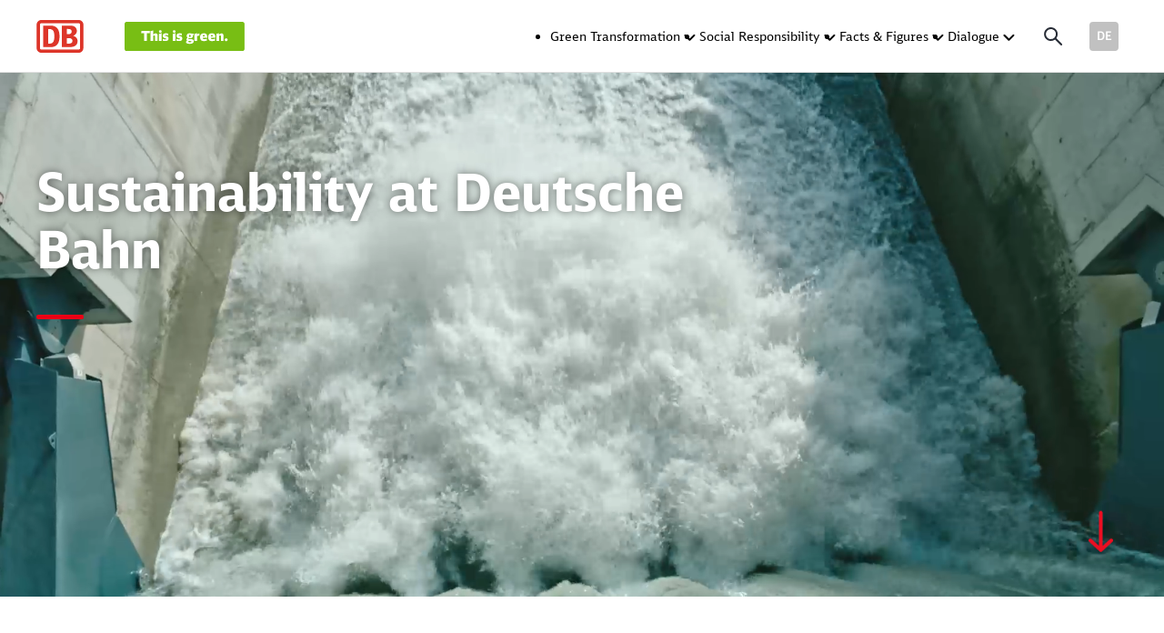

--- FILE ---
content_type: text/html; charset=UTF-8
request_url: https://nachhaltigkeit.deutschebahn.com/en
body_size: 29786
content:
<!doctype html>
<html class="no-js " lang=en>
<head>
    <meta charset="utf-8">
    <title>Sustainability at Deutsche Bahn</title>
    <meta http-equiv="x-ua-compatible" content="ie=edge">
    <meta name="viewport" content="width=device-width, initial-scale=1.0, maximum-scale=1.0, user-scalable=no">

    <link rel="icon" href="/favicon.ico" sizes="any">
    <link rel="icon" href="/favicon.svg" type="image/svg+xml">
    <link rel="apple-touch-icon" href="/favicon-180.png">
    <link rel="manifest" href="/manifest.webmanifest" crossorigin="use-credentials">

    
                    
        <meta name="description" content="Sustainability is a central component of Deutsche Bahn&#039;s corporate strategy. With the green transformation and social responsibility, the Group is taking a holistic approach to this." />

    
    <link rel="stylesheet" href="/build/app.1097e248.css">

    

    <meta name="msapplication-TileColor" content="#da532c">
    <meta name="theme-color" content="#ffffff">

    <meta name="twitter:card" content="summary_large_image">
            <meta property="og:title" content="Sustainability at Deutsche Bahn" />
        <meta name="twitter:title" content="Sustainability at Deutsche Bahn">
                <meta property="og:description" content="Sustainability is a central component of Deutsche Bahn&#039;s corporate strategy. With the green transformation and social responsibility, the Group is taking a holistic approach to this." />
                <meta property="og:image" content="https://nachhaltigkeit.deutschebahn.com/02_Homepage/bilder/3636/image-thumb__3636__teaser-opengraph/elstertalbruecke.01ee4d45.jpg" />
        <meta name="twitter:image" content="https://nachhaltigkeit.deutschebahn.com/02_Homepage/bilder/3636/image-thumb__3636__teaser-opengraph/elstertalbruecke.01ee4d45.jpg">
    
    <meta property="og:type" content="website" />
        <meta property="og:url" content="https://nachhaltigkeit.deutschebahn.com/en/" />
</head>
<body class="base-start_page no-touch">
            <script type="text/javascript">
        var cmp_data = {
            cmp_environment: 'prod',
            cmp_profile: 'b-corporate',
            matomo_site_id: '647',
            cmp_legal_pages: [
                '/de/impressum',
                '/de/datenschutz',
                '/en/publishing-details',
                '/en/privacy'
            ],
            cmp_theme_name: 'NEUTRAL',
        };
    </script>
    <script type="text/javascript">
        var _mtm = window._mtm = window._mtm || [];
        _mtm.push({'mtm.startTime': (new Date().getTime()), 'event': 'mtm.Start'});
        (function() {
            var d=document, g=d.createElement('script'), s=d.getElementsByTagName('script')[0];
            g.async=true; g.src='https://dbwas.service.deutschebahn.com/piwik/js/container_R4aFmA2c.js'; s.parentNode.insertBefore(g,s);
        })();
    </script>
    <header id="header">
    <div class="wrapper">
        <a id="header_dblogo" href="/en" aria-label="Home"></a>
        <a id="header_gruenlogo" href="/en" aria-label="Home">
                            <svg class="" xmlns="http://www.w3.org/2000/svg" viewBox="0 0 132 32">
                    <path
                        d="M131.9 29.8V2.3c0-.6-.2-1.1-.6-1.6-.5-.4-1-.6-1.7-.6H2.2C1.6 0 1.1.2.6.7c-.4.4-.6 1-.6 1.6v27.5c0 .6.2 1.1.6 1.6.4.4 1 .6 1.6.6h127.4c.6 0 1.2-.2 1.6-.6.6-.5.8-1 .7-1.6z"
                        fill="#78be14" />
                    <path
                        d="M55.247 12.582c-.306.37-1.042.554-2.145.554h-.061v7.807h2.88v-8.36h-.674m.736-1.907c0-.43-.123-.737-.43-1.045-.306-.307-.612-.43-1.041-.43-.368 0-.736.123-.98.369-.246.307-.43.615-.43 1.045 0 .43.123.8.43 1.107.244.245.612.368.98.368.429 0 .735-.123 1.042-.368.306-.308.429-.615.429-1.046m7.11 2.275c-.92-.246-1.778-.369-2.513-.369-2.268 0-3.433.922-3.433 2.705 0 .738.184 1.353.552 1.783.368.43.98.738 1.839.922.674.185 1.042.246 1.103.308.245.123.368.246.368.43 0 .185-.061.369-.245.43-.184.062-.49.123-.92.123-.858 0-1.777-.184-2.697-.553h-.122v1.967c.858.308 1.839.43 3.003.43 2.33 0 3.433-.921 3.433-2.766 0-.799-.184-1.352-.552-1.783-.368-.43-.98-.737-1.839-.922l-1.287-.307c-.184-.062-.245-.185-.245-.37 0-.306.368-.49 1.165-.49.735 0 1.532.184 2.39.49v-2.028m-27.276.369c-.368-.43-.92-.676-1.594-.676-1.042 0-1.961.492-2.758 1.475V9.57h-.674c-.307.37-1.042.554-2.146.554h-.122v10.82h2.88V15.35a2.162 2.162 0 0 1 1.165-.37c.613 0 .92.308.92.923v5.041h2.88v-5.717c0-.8-.183-1.476-.551-1.906m4.842-.738h-.674c-.307.37-1.042.554-2.145.554v7.807h2.88v-8.36m-.367-.923c.245-.246.429-.615.429-1.045 0-.43-.123-.738-.43-1.045-.306-.308-.612-.43-1.041-.43-.368 0-.736.122-1.042.368-.245.308-.43.615-.43 1.045 0 .43.123.8.43 1.107.245.246.613.369 1.042.369.429.061.735-.062 1.042-.369m3.984 3.32c0-.307.368-.492 1.164-.492.736 0 1.533.185 2.391.492V12.95c-.92-.246-1.778-.369-2.513-.369-2.268 0-3.371.922-3.371 2.705 0 .8.184 1.353.551 1.783.368.43.981.738 1.84.922l1.102.308c.246.123.368.246.368.43 0 .185-.061.369-.245.43-.184.062-.49.123-.92.123-.857 0-1.777-.184-2.696-.553h-.123v1.967c.858.308 1.839.43 2.942.43 2.33 0 3.494-.921 3.494-2.766 0-.737-.184-1.352-.552-1.783-.367-.43-.98-.737-1.838-.922l-1.288-.307c-.245-.062-.306-.185-.306-.37M18.532 10l-.245 2.46h3.187v8.483H24.6V12.46h3.126V10h-9.194m93.168 8.115c-.43 0-.797.123-1.104.492-.306.308-.49.615-.49 1.107s.123.8.49 1.106c.307.308.675.43 1.104.43.429 0 .735-.122 1.103-.43.306-.307.49-.676.49-1.106s-.122-.8-.429-1.107c-.306-.369-.674-.492-1.164-.492m-2.943-2.89c0-.798-.183-1.475-.612-1.905-.368-.43-.859-.676-1.533-.676-1.042 0-1.961.492-2.758 1.475v-1.537h-.736c-.306.37-.98.554-2.084.554v7.807h2.881V15.35a2.014 2.014 0 0 1 1.165-.37c.613 0 .92.308.92.923v5.041h2.757v-5.717M73.636 12.89c-.613-.185-1.226-.308-1.84-.308-1.164 0-2.022.246-2.635.738s-.92 1.168-.92 2.09c0 .861.307 1.537.981 2.09-.796.554-1.225 1.169-1.225 1.968 0 .492.306.922.858 1.23-.858.307-1.287.86-1.287 1.598 0 1.291 1.348 1.906 4.106 1.906 2.942 0 4.413-.984 4.413-2.89 0-1.537-.98-2.274-3.003-2.274h-2.207c-.49 0-.735-.246-.735-.677 0-.184 0-.369.122-.43a6.85 6.85 0 0 0 1.472.184c1.103 0 1.961-.246 2.574-.676.613-.492.92-1.23.92-2.152 0-.369-.062-.676-.123-.86.184-.062.429-.062.674-.062v.062h.306V12.89h-2.451m-1.9 1.414c.367 0 .612.061.735.246.123.184.184.491.184.922s-.061.738-.184.922-.368.307-.674.307c-.307 0-.552-.123-.674-.307-.123-.184-.184-.492-.184-.984-.062-.86.245-1.23.797-1.106m-.307 6.762l.92.062c.735 0 1.164.184 1.164.615 0 .246-.122.43-.306.553-.246.123-.736.184-1.471.184a5.35 5.35 0 0 1-1.226-.123c-.246-.123-.307-.245-.307-.553 0-.369.061-.615.245-.8.184.062.49.062.981.062m8.275-8.484h-.674c-.307.37-1.042.554-2.146.554h-.061v7.807h2.88v-5.348c.736-.185 1.595-.308 2.575-.37v-2.581c-.98.061-1.839.553-2.574 1.537v-1.599M91.9 16.886c0 1.475.368 2.582 1.104 3.32.674.676 1.839.983 3.371.983.98 0 1.961-.184 3.003-.553v-2.09c-.98.307-1.838.492-2.635.492-.736 0-1.226-.123-1.471-.308-.246-.184-.368-.615-.43-1.168h5.027v-.738c0-2.828-1.287-4.242-3.8-4.242-1.165 0-2.146.308-2.82.86-.858.739-1.349 1.845-1.349 3.444m4.107-2.398c.368 0 .613.123.736.307.122.185.245.615.306 1.23h-2.206c.06-1.045.429-1.537 1.164-1.537m-8.826-1.906c-1.165 0-2.146.308-2.82.86-.92.739-1.348 1.845-1.348 3.444 0 1.475.368 2.582 1.103 3.32.674.676 1.839.983 3.371.983.981 0 1.962-.184 3.004-.553v-2.09c-.981.307-1.84.492-2.636.492-.736 0-1.226-.123-1.471-.308-.245-.184-.368-.615-.43-1.168h5.027v-.738c0-2.828-1.226-4.242-3.8-4.242m-.062 1.906c.368 0 .613.123.736.307.123.185.245.615.306 1.23h-2.145c0-1.045.368-1.537 1.103-1.537z"
                        fill="#fff" />
                </svg>
                    </a>
        <button id="header_burger">
            <div id="header_burger_icon"></div>
        </button>
        <div id="header_mainnav">
            <div class="header-search">
                <button class="header-search__trigger">
                    <svg aria-label="Suchen nach" focusable="false" class="header-search__trigger-icon-magnifier"
                         width="25" height="24" viewBox="0 0 25 24"
                         xmlns="http://www.w3.org/2000/svg">
                        <path
                            d="M9.592 2c4.156 0 7.531 3.374 7.531 7.497a7.582 7.582 0 0 1-1.53 4.592l6.218 6.216c.375.375.375 1 0 1.406-.375.374-.938.374-1.344.062l-6.281-6.279a7.59 7.59 0 0 1-4.594 1.531c-4.125 0-7.5-3.374-7.5-7.528C2.092 5.374 5.467 2 9.592 2zm0 2a5.507 5.507 0 0 0-5.5 5.497c0 3.061 2.469 5.529 5.5 5.529a5.52 5.52 0 0 0 5.531-5.53c0-3.03-2.468-5.497-5.53-5.497z"
                            fill="#282D37" fill-rule="evenodd"/>
                    </svg>
                </button>
                <div class="header-search__bar">
                    <div class="header-search__bar-shutter">
                        <form class="header-search__bar-body" role="search" name="search" method="get" action="/en/search">
                            <div class="header-search__field">
                                <label class="header-search__field-query-label" for="header-search__query" tabindex="-1">Enter a search term</label>
                                <input class="header-search__field-query-input" id="header-search__query" type="search"
                                       name="query" placeholder="Enter a search term">
                                <button type="submit" class="header-search__field-query-submit">
                                    <svg aria-label="Suchen nach" focusable="false"
                                         class="header-search__field-query-submit-icon-magnifier" width="25" height="24"
                                         viewBox="0 0 25 24" xmlns="http://www.w3.org/2000/svg">
                                        <path
                                            d="M9.592 2c4.156 0 7.531 3.374 7.531 7.497a7.582 7.582 0 0 1-1.53 4.592l6.218 6.216c.375.375.375 1 0 1.406-.375.374-.938.374-1.344.062l-6.281-6.279a7.59 7.59 0 0 1-4.594 1.531c-4.125 0-7.5-3.374-7.5-7.528C2.092 5.374 5.467 2 9.592 2zm0 2a5.507 5.507 0 0 0-5.5 5.497c0 3.061 2.469 5.529 5.5 5.529a5.52 5.52 0 0 0 5.531-5.53c0-3.03-2.468-5.497-5.53-5.497z"
                                            fill="#282D37" fill-rule="evenodd"/>
                                    </svg>
                                    <svg aria-label="Suche starten" focusable="false"
                                         class="header-search__field-query-submit-icon-submit" width="32" height="32"
                                         viewBox="0 0 32 32" xmlns="http://www.w3.org/2000/svg">
                                        <path
                                            d="M6 16c0 .563.438 1 1 1h15.594l-6.313 6.281A.961.961 0 0 0 16 24c0 .563.406 1 1 1 .25 0 .5-.062.719-.281l8-8A.962.962 0 0 0 26 16c0-.25-.063-.5-.281-.719l-8-8a.963.963 0 0 0-.72-.281c-.593 0-1 .469-1 1 0 .25.063.5.282.719L22.594 15H7c-.563 0-1 .438-1 1z"
                                            fill="#282D37" fill-rule="evenodd"/>
                                    </svg>
                                </button>
                            </div>
                        </form>
                    </div>
                </div>
            </div>
                                        <div class="nav_header">
            <nav>
                <ul role="menubar" class="nav_header__list">
                                                                                                                                                                                                                                                                                                                                                                                                                    <li role="none" class="nav_header__item   nav_header__item--has-childs">
                                <div class="nav_header__item-body">
                                    <a role="menuitem"  aria-haspopup="true" aria-expanded="false"                                       target="_self" href="/en/green-transformation">
                                        Green Transformation
                                    </a>
                                                                            
  

<span class="a-icon a-icon-mainNavigation-chevron">
  <svg width="21" height="21" viewBox="0 0 21 21" xmlns="http://www.w3.org/2000/svg">
    <path d="M5.423 7.85a.998.998 0 0 0-.994.995c0 .266.132.531.298.697l5.005 5.01c.2.198.465.298.697.298a.936.936 0 0 0 .619-.22l5.082-5.088c.2-.166.299-.431.299-.697a.998.998 0 0 0-.995-.995c-.265 0-.53.1-.73.299l-4.275 4.28-4.277-4.28a1.028 1.028 0 0 0-.729-.299z" fill="#000" fill-rule="evenodd"/>
</svg>

</span>                                                                    </div>
                                                                    <div class="nav_header__subnav">
                                        <div class="nav_header__subnav-shutter">
                                            <div class="nav_header__subnav-body">
                                                                                                                                                                                                                                                                                                                        <div class="nav_header__subnav-teaser nav_header__subnav-teaser--color-variant-a">
                                                        <div class="nav_header__subnav-teaser-body">
                                                            <div class="nav_header__subnav-teaser-headline">Green transformation</div>
                                                            <div class="nav_header__subnav-teaser-content wysiwyg"><p>To strengthen its own business model, Deutsche Bahn has anchored sustainability in its corporate strategy and is focusing on five fields of action in its ecological transformation: climate resilience, climate protection, resource protection, environmental protection, and noise reduction.</p></div>
                                                            <div class="nav_header__subnav-teaser-link">
                                                                <a role="menuitem" class="btn btn-ghost btn-ghost--green" target="_self" href="/en/green-transformation">
                                                                    Read more
                                                                </a>
                                                            </div>
                                                        </div>
                                                    </div>
                                                                                                <ul role="menu" class="nav_header__subnav-list" aria-label="Green Transformation">
                                                                                                                                                                                                                                                                                                                                                                                                    <li role="none" class="nav_header__subnav-item   ">
                                                            <div class="nav_header__subnav-item-body">
                                                                <a role="menuitem"                                                                     target="" href="/en/green-transformation/climate-resilience">
                                                                    Climate resilience
                                                                </a>
                                                                                                                            </div>
                                                                                                                    </li>
                                                                                                                                                                                                                                                                                                                                                                                                    <li role="none" class="nav_header__subnav-item   ">
                                                            <div class="nav_header__subnav-item-body">
                                                                <a role="menuitem"                                                                     target="" href="/en/green-transformation/climate-protection">
                                                                    Climate protection
                                                                </a>
                                                                                                                            </div>
                                                                                                                    </li>
                                                                                                                                                                                                                                                                                                                                                                                                    <li role="none" class="nav_header__subnav-item   ">
                                                            <div class="nav_header__subnav-item-body">
                                                                <a role="menuitem"                                                                     target="" href="/en/green-transformation/resource-protection">
                                                                    Resource protection
                                                                </a>
                                                                                                                            </div>
                                                                                                                    </li>
                                                                                                                                                                                                                                                                                                                                                                                                    <li role="none" class="nav_header__subnav-item   ">
                                                            <div class="nav_header__subnav-item-body">
                                                                <a role="menuitem"                                                                     target="" href="/en/green-transformation/environmental-protection">
                                                                    Environmental protection
                                                                </a>
                                                                                                                            </div>
                                                                                                                    </li>
                                                                                                                                                                                                                                                                                                                                                                                                    <li role="none" class="nav_header__subnav-item   ">
                                                            <div class="nav_header__subnav-item-body">
                                                                <a role="menuitem"                                                                     target="" href="/en/green-transformation/noise-reduction">
                                                                    Noise reduction
                                                                </a>
                                                                                                                            </div>
                                                                                                                    </li>
                                                                                                                                                                                                                                                                                                                                                                                                    <li role="none" class="nav_header__subnav-item   ">
                                                            <div class="nav_header__subnav-item-body">
                                                                <a role="menuitem"                                                                     target="" href="/en/measures">
                                                                    This is green. measures
                                                                </a>
                                                                                                                            </div>
                                                                                                                    </li>
                                                                                                    </ul>
                                            </div>
                                        </div>
                                    </div>
                                                            </li>
                                                                                                                                                                                                                                                                                                                                                                                                                                            <li role="none" class="nav_header__item   nav_header__item--has-childs">
                                <div class="nav_header__item-body">
                                    <a role="menuitem"  aria-haspopup="true" aria-expanded="false"                                       target="" href="/en/social-responsibility">
                                        Social Responsibility
                                    </a>
                                                                            
  

<span class="a-icon a-icon-mainNavigation-chevron">
  <svg width="21" height="21" viewBox="0 0 21 21" xmlns="http://www.w3.org/2000/svg">
    <path d="M5.423 7.85a.998.998 0 0 0-.994.995c0 .266.132.531.298.697l5.005 5.01c.2.198.465.298.697.298a.936.936 0 0 0 .619-.22l5.082-5.088c.2-.166.299-.431.299-.697a.998.998 0 0 0-.995-.995c-.265 0-.53.1-.73.299l-4.275 4.28-4.277-4.28a1.028 1.028 0 0 0-.729-.299z" fill="#000" fill-rule="evenodd"/>
</svg>

</span>                                                                    </div>
                                                                    <div class="nav_header__subnav">
                                        <div class="nav_header__subnav-shutter">
                                            <div class="nav_header__subnav-body">
                                                                                                                                                                                                                                                                                                                        <div class="nav_header__subnav-teaser nav_header__subnav-teaser--color-variant-b">
                                                        <div class="nav_header__subnav-teaser-body">
                                                            <div class="nav_header__subnav-teaser-headline">Social responsibility</div>
                                                            <div class="nav_header__subnav-teaser-content wysiwyg"><p>With around 200,000 employees worldwide, millions of customers, and numerous business partners, Deutsche Bahn plays a central role in society. The decisions made by the company have an impact on the lives and daily work of many people. DB is always conscious of this social responsibility.</p></div>
                                                            <div class="nav_header__subnav-teaser-link">
                                                                <a role="menuitem" class="btn btn-ghost btn-ghost--turquoise" target="" href="/en/social-responsibility">
                                                                    Read more
                                                                </a>
                                                            </div>
                                                        </div>
                                                    </div>
                                                                                                <ul role="menu" class="nav_header__subnav-list" aria-label="Social Responsibility">
                                                                                                                                                                                                                                                                                                                                                                                                    <li role="none" class="nav_header__subnav-item   ">
                                                            <div class="nav_header__subnav-item-body">
                                                                <a role="menuitem"                                                                     target="" href="/en/social-responsibility/strengthening-community">
                                                                    Strengthening community
                                                                </a>
                                                                                                                            </div>
                                                                                                                    </li>
                                                                                                                                                                                                                                                                                                                                                                                                    <li role="none" class="nav_header__subnav-item   ">
                                                            <div class="nav_header__subnav-item-body">
                                                                <a role="menuitem"                                                                     target="" href="/en/social-responsibility/supporting-social-engagement">
                                                                    Supporting social engagement
                                                                </a>
                                                                                                                            </div>
                                                                                                                    </li>
                                                                                                                                                                                                                                                                                                                                                                                                    <li role="none" class="nav_header__subnav-item   ">
                                                            <div class="nav_header__subnav-item-body">
                                                                <a role="menuitem"                                                                     target="" href="/en/social-responsibility/promoting-diversity">
                                                                    Promoting diversity
                                                                </a>
                                                                                                                            </div>
                                                                                                                    </li>
                                                                                                                                                                                                                                                                                                                                                                                                    <li role="none" class="nav_header__subnav-item   ">
                                                            <div class="nav_header__subnav-item-body">
                                                                <a role="menuitem"                                                                     target="" href="/en/social-responsibility/responsibility-for-its-own-history">
                                                                    Responsibility for its own history
                                                                </a>
                                                                                                                            </div>
                                                                                                                    </li>
                                                                                                                                                                                                                                                                                                                                                                                                    <li role="none" class="nav_header__subnav-item   ">
                                                            <div class="nav_header__subnav-item-body">
                                                                <a role="menuitem"                                                                     target="" href="/en/social-responsibility/key-focus-areas">
                                                                    Key focus areas
                                                                </a>
                                                                                                                            </div>
                                                                                                                    </li>
                                                                                                                                                                                                                                                                                                                                                                                                    <li role="none" class="nav_header__subnav-item   nav_header__subnav-item--has-childs">
                                                            <div class="nav_header__subnav-item-body">
                                                                <a role="menuitem"  aria-haspopup="true" aria-expanded="false"                                                                   target="" href="/en/social-responsibility/human-rights">
                                                                    Human rights
                                                                </a>
                                                                                                                                    
  

<span class="a-icon a-icon-mainNavigation-chevron">
  <svg width="21" height="21" viewBox="0 0 21 21" xmlns="http://www.w3.org/2000/svg">
    <path d="M5.423 7.85a.998.998 0 0 0-.994.995c0 .266.132.531.298.697l5.005 5.01c.2.198.465.298.697.298a.936.936 0 0 0 .619-.22l5.082-5.088c.2-.166.299-.431.299-.697a.998.998 0 0 0-.995-.995c-.265 0-.53.1-.73.299l-4.275 4.28-4.277-4.28a1.028 1.028 0 0 0-.729-.299z" fill="#000" fill-rule="evenodd"/>
</svg>

</span>                                                                                                                            </div>
                                                                                                                            <div class="nav_header__subsubnav">
                                                                    <div class="nav_header__subsubnav-shutter">
                                                                        <ul role="menu" class="nav_header__subsubnav-list" aria-label="Human rights">
                                                                                                                                                                                                                                                                                                                            <li role="none" class="nav_header__subsubnav-item">
                                                                                    <div class="nav_header__subsubnav-item-body">
                                                                                        <a role="menuitem"                                                                                            target="" href="/en/social-responsibility/human-rights/lksg">
                                                                                            LkSG
                                                                                        </a>
                                                                                    </div>
                                                                                </li>
                                                                                                                                                    </ul>
                                                                    </div>
                                                                </div>
                                                                                                                    </li>
                                                                                                    </ul>
                                            </div>
                                        </div>
                                    </div>
                                                            </li>
                                                                                                                                                                                                                                                                                                                                                                                                                                            <li role="none" class="nav_header__item   nav_header__item--has-childs">
                                <div class="nav_header__item-body">
                                    <a role="menuitem"  aria-haspopup="true" aria-expanded="false"                                       target="" href="/en/key-figures">
                                        Facts &amp; Figures
                                    </a>
                                                                            
  

<span class="a-icon a-icon-mainNavigation-chevron">
  <svg width="21" height="21" viewBox="0 0 21 21" xmlns="http://www.w3.org/2000/svg">
    <path d="M5.423 7.85a.998.998 0 0 0-.994.995c0 .266.132.531.298.697l5.005 5.01c.2.198.465.298.697.298a.936.936 0 0 0 .619-.22l5.082-5.088c.2-.166.299-.431.299-.697a.998.998 0 0 0-.995-.995c-.265 0-.53.1-.73.299l-4.275 4.28-4.277-4.28a1.028 1.028 0 0 0-.729-.299z" fill="#000" fill-rule="evenodd"/>
</svg>

</span>                                                                    </div>
                                                                    <div class="nav_header__subnav">
                                        <div class="nav_header__subnav-shutter">
                                            <div class="nav_header__subnav-body">
                                                                                                                                                                                                                                                                                                                        <div class="nav_header__subnav-teaser nav_header__subnav-teaser--color-variant-c">
                                                        <div class="nav_header__subnav-teaser-body">
                                                            <div class="nav_header__subnav-teaser-headline">Sustainability key figures</div>
                                                            <div class="nav_header__subnav-teaser-content wysiwyg"><p>To secure the trust of its stakeholders, Deutsche Bahn provides transparent information about its progress in ecological transformation and social responsibility. To this end, DB also relies on sustainability indicators.</p></div>
                                                            <div class="nav_header__subnav-teaser-link">
                                                                <a role="menuitem" class="btn btn-ghost btn-ghost--black" target="" href="/en/key-figures">
                                                                    Read more
                                                                </a>
                                                            </div>
                                                        </div>
                                                    </div>
                                                                                                <ul role="menu" class="nav_header__subnav-list" aria-label="Facts &amp; Figures">
                                                                                                                                                                                                                                                                                                                                                                                                    <li role="none" class="nav_header__subnav-item   ">
                                                            <div class="nav_header__subnav-item-body">
                                                                <a role="menuitem"                                                                     target="" href="/en/key-figures/ratings">
                                                                    Ratings &amp; Rankings
                                                                </a>
                                                                                                                            </div>
                                                                                                                    </li>
                                                                                                    </ul>
                                            </div>
                                        </div>
                                    </div>
                                                            </li>
                                                                                                                                                                                                                                                                                                                                                                                                                                            <li role="none" class="nav_header__item   nav_header__item--has-childs">
                                <div class="nav_header__item-body">
                                    <a role="menuitem"  aria-haspopup="true" aria-expanded="false"                                       target="" href="/en/dialogue">
                                        Dialogue
                                    </a>
                                                                            
  

<span class="a-icon a-icon-mainNavigation-chevron">
  <svg width="21" height="21" viewBox="0 0 21 21" xmlns="http://www.w3.org/2000/svg">
    <path d="M5.423 7.85a.998.998 0 0 0-.994.995c0 .266.132.531.298.697l5.005 5.01c.2.198.465.298.697.298a.936.936 0 0 0 .619-.22l5.082-5.088c.2-.166.299-.431.299-.697a.998.998 0 0 0-.995-.995c-.265 0-.53.1-.73.299l-4.275 4.28-4.277-4.28a1.028 1.028 0 0 0-.729-.299z" fill="#000" fill-rule="evenodd"/>
</svg>

</span>                                                                    </div>
                                                                    <div class="nav_header__subnav">
                                        <div class="nav_header__subnav-shutter">
                                            <div class="nav_header__subnav-body">
                                                                                                                                                                                                                                                                                                                        <div class="nav_header__subnav-teaser nav_header__subnav-teaser--color-variant-c">
                                                        <div class="nav_header__subnav-teaser-body">
                                                            <div class="nav_header__subnav-teaser-headline">In dialogue</div>
                                                            <div class="nav_header__subnav-teaser-content wysiwyg"><p>Whether through networks, newsletters, or events such as the Sustainability Forum, Deutsche Bahn maintains close and regular contact with its stakeholders—and with anyone interested in sustainable mobility. Open dialogue on key sustainability issues is a matter of course for DB.</p></div>
                                                            <div class="nav_header__subnav-teaser-link">
                                                                <a role="menuitem" class="btn btn-ghost btn-ghost--black" target="" href="/en/dialogue">
                                                                    Read more
                                                                </a>
                                                            </div>
                                                        </div>
                                                    </div>
                                                                                                <ul role="menu" class="nav_header__subnav-list" aria-label="Dialogue">
                                                                                                                                                                                                                                                                                                                                                                                                    <li role="none" class="nav_header__subnav-item   ">
                                                            <div class="nav_header__subnav-item-body">
                                                                <a role="menuitem"                                                                     target="" href="/en/dialogue/events/sustainabilityforum">
                                                                    Sustainability forum
                                                                </a>
                                                                                                                            </div>
                                                                                                                    </li>
                                                                                                                                                                                                                                                                                                                                                                                                    <li role="none" class="nav_header__subnav-item   ">
                                                            <div class="nav_header__subnav-item-body">
                                                                <a role="menuitem"                                                                     target="" href="/en/dialogue/stakeholders">
                                                                    Stakeholders
                                                                </a>
                                                                                                                            </div>
                                                                                                                    </li>
                                                                                                    </ul>
                                            </div>
                                        </div>
                                    </div>
                                                            </li>
                                                            </ul>
            </nav>
        </div>
        <div class="nav_menu">
            <nav>
                <div class="nav_menu__mobile-subnav-back">
                    <button class="nav_menu__mobile-subnav-back-btn">
                        
  

<span class="a-icon a-icon-arrow-back">
  <svg width="24" height="24" viewBox="0 0 24 24" xmlns="http://www.w3.org/2000/svg">
    <path d="M20.005 12c0-.563-.437-1-1-1H7.412l4.28-4.281A.998.998 0 0 0 12.006 6c0-.438-.375-1-1.03-1a.97.97 0 0 0-.688.281l-6 6a.975.975 0 0 0-.277.611L4.005 12c-.03.25.078.515.282.719l6 6c.187.187.468.281.687.281.563 0 1.031-.469 1.031-1a.981.981 0 0 0-.312-.719L7.412 13h11.593c.563 0 1-.438 1-1z" fill="var(--svg-fill, currentColor)" fill-rule="evenodd"/>
</svg>

</span>                        <span>Back</span>
                    </button>
                </div>
                <ul role="menu" class="nav_menu__list">
                                                                                                                                                                                                                                                                                                                                                                                                                    <li role="none" class="nav_menu__item   nav_menu__item--has-childs">
                                <div class="nav_menu__item-body">
                                    <a role="menuitem"  aria-haspopup="true" aria-expanded="false"                                       target="_self" href="/en/green-transformation">
                                        Green Transformation
                                    </a>
                                                                            
  

<span class="a-icon a-icon-mainNavigation-chevron-mobile">
  <svg width="32" height="32" viewBox="0 0 32 32" xmlns="http://www.w3.org/2000/svg">
    <path d="M24 12c.562 0 1 .406 1 1 0 .25-.094.5-.281.719l-8 8a1.101 1.101 0 0 1-.719.28c-.25 0-.5-.093-.719-.28l-8-8a1.101 1.101 0 0 1-.28-.719c0-.25.093-.5.28-.719a1.1 1.1 0 0 1 .72-.28c.25 0 .5.093.718.28L16 19.594l7.281-7.313C23.5 12.094 23.75 12 24 12z" fill="#000" fill-rule="evenodd"/>
</svg>

</span>                                                                    </div>
                                                                    <div class="nav_menu__subnav">
                                        <div class="nav_menu__subnav-shutter">
                                            <div class="nav_menu__subnav-body">
                                                                                                                                                                                                                                                                                                                        <div class="nav_menu__subnav-teaser nav_menu__subnav-teaser--color-variant-a">
                                                        <div class="nav_menu__subnav-teaser-body">
                                                            <div class="nav_menu__subnav-teaser-headline">Green transformation</div>
                                                            <div class="nav_menu__subnav-teaser-link">
                                                                <a role="menuitem" class="btn btn-ghost btn-ghost--green" target="_self" href="/en/green-transformation">
                                                                    Read more
                                                                </a>
                                                            </div>
                                                        </div>
                                                    </div>
                                                                                                <ul role="menu" class="nav_menu__subnav-list" aria-label="Green Transformation">
                                                                                                                                                                                                                                                                                                                                                                                                    <li role="none" class="nav_menu__subnav-item   ">
                                                            <div class="nav_menu__subnav-item-body">
                                                                <a role="menuitem"                                                                     target="" href="/en/green-transformation/climate-resilience">
                                                                    Climate resilience
                                                                </a>
                                                                                                                            </div>
                                                                                                                    </li>
                                                                                                                                                                                                                                                                                                                                                                                                    <li role="none" class="nav_menu__subnav-item   ">
                                                            <div class="nav_menu__subnav-item-body">
                                                                <a role="menuitem"                                                                     target="" href="/en/green-transformation/climate-protection">
                                                                    Climate protection
                                                                </a>
                                                                                                                            </div>
                                                                                                                    </li>
                                                                                                                                                                                                                                                                                                                                                                                                    <li role="none" class="nav_menu__subnav-item   ">
                                                            <div class="nav_menu__subnav-item-body">
                                                                <a role="menuitem"                                                                     target="" href="/en/green-transformation/resource-protection">
                                                                    Resource protection
                                                                </a>
                                                                                                                            </div>
                                                                                                                    </li>
                                                                                                                                                                                                                                                                                                                                                                                                    <li role="none" class="nav_menu__subnav-item   ">
                                                            <div class="nav_menu__subnav-item-body">
                                                                <a role="menuitem"                                                                     target="" href="/en/green-transformation/environmental-protection">
                                                                    Environmental protection
                                                                </a>
                                                                                                                            </div>
                                                                                                                    </li>
                                                                                                                                                                                                                                                                                                                                                                                                    <li role="none" class="nav_menu__subnav-item   ">
                                                            <div class="nav_menu__subnav-item-body">
                                                                <a role="menuitem"                                                                     target="" href="/en/green-transformation/noise-reduction">
                                                                    Noise reduction
                                                                </a>
                                                                                                                            </div>
                                                                                                                    </li>
                                                                                                                                                                                                                                                                                                                                                                                                    <li role="none" class="nav_menu__subnav-item   ">
                                                            <div class="nav_menu__subnav-item-body">
                                                                <a role="menuitem"                                                                     target="" href="/en/measures">
                                                                    This is green. measures
                                                                </a>
                                                                                                                            </div>
                                                                                                                    </li>
                                                                                                    </ul>
                                            </div>
                                        </div>
                                    </div>
                                                            </li>
                                                                                                                                                                                                                                                                                                                                                                                                                                            <li role="none" class="nav_menu__item   nav_menu__item--has-childs">
                                <div class="nav_menu__item-body">
                                    <a role="menuitem"  aria-haspopup="true" aria-expanded="false"                                       target="" href="/en/social-responsibility">
                                        Social Responsibility
                                    </a>
                                                                            
  

<span class="a-icon a-icon-mainNavigation-chevron-mobile">
  <svg width="32" height="32" viewBox="0 0 32 32" xmlns="http://www.w3.org/2000/svg">
    <path d="M24 12c.562 0 1 .406 1 1 0 .25-.094.5-.281.719l-8 8a1.101 1.101 0 0 1-.719.28c-.25 0-.5-.093-.719-.28l-8-8a1.101 1.101 0 0 1-.28-.719c0-.25.093-.5.28-.719a1.1 1.1 0 0 1 .72-.28c.25 0 .5.093.718.28L16 19.594l7.281-7.313C23.5 12.094 23.75 12 24 12z" fill="#000" fill-rule="evenodd"/>
</svg>

</span>                                                                    </div>
                                                                    <div class="nav_menu__subnav">
                                        <div class="nav_menu__subnav-shutter">
                                            <div class="nav_menu__subnav-body">
                                                                                                                                                                                                                                                                                                                        <div class="nav_menu__subnav-teaser nav_menu__subnav-teaser--color-variant-b">
                                                        <div class="nav_menu__subnav-teaser-body">
                                                            <div class="nav_menu__subnav-teaser-headline">Social responsibility</div>
                                                            <div class="nav_menu__subnav-teaser-link">
                                                                <a role="menuitem" class="btn btn-ghost btn-ghost--turquoise" target="" href="/en/social-responsibility">
                                                                    Read more
                                                                </a>
                                                            </div>
                                                        </div>
                                                    </div>
                                                                                                <ul role="menu" class="nav_menu__subnav-list" aria-label="Social Responsibility">
                                                                                                                                                                                                                                                                                                                                                                                                    <li role="none" class="nav_menu__subnav-item   ">
                                                            <div class="nav_menu__subnav-item-body">
                                                                <a role="menuitem"                                                                     target="" href="/en/social-responsibility/strengthening-community">
                                                                    Strengthening community
                                                                </a>
                                                                                                                            </div>
                                                                                                                    </li>
                                                                                                                                                                                                                                                                                                                                                                                                    <li role="none" class="nav_menu__subnav-item   ">
                                                            <div class="nav_menu__subnav-item-body">
                                                                <a role="menuitem"                                                                     target="" href="/en/social-responsibility/supporting-social-engagement">
                                                                    Supporting social engagement
                                                                </a>
                                                                                                                            </div>
                                                                                                                    </li>
                                                                                                                                                                                                                                                                                                                                                                                                    <li role="none" class="nav_menu__subnav-item   ">
                                                            <div class="nav_menu__subnav-item-body">
                                                                <a role="menuitem"                                                                     target="" href="/en/social-responsibility/promoting-diversity">
                                                                    Promoting diversity
                                                                </a>
                                                                                                                            </div>
                                                                                                                    </li>
                                                                                                                                                                                                                                                                                                                                                                                                    <li role="none" class="nav_menu__subnav-item   ">
                                                            <div class="nav_menu__subnav-item-body">
                                                                <a role="menuitem"                                                                     target="" href="/en/social-responsibility/responsibility-for-its-own-history">
                                                                    Responsibility for its own history
                                                                </a>
                                                                                                                            </div>
                                                                                                                    </li>
                                                                                                                                                                                                                                                                                                                                                                                                    <li role="none" class="nav_menu__subnav-item   ">
                                                            <div class="nav_menu__subnav-item-body">
                                                                <a role="menuitem"                                                                     target="" href="/en/social-responsibility/key-focus-areas">
                                                                    Key focus areas
                                                                </a>
                                                                                                                            </div>
                                                                                                                    </li>
                                                                                                                                                                                                                                                                                                                                                                                                    <li role="none" class="nav_menu__subnav-item   nav_menu__subnav-item--has-childs">
                                                            <div class="nav_menu__subnav-item-body">
                                                                <a role="menuitem"  aria-haspopup="true" aria-expanded="false"                                                                   target="" href="/en/social-responsibility/human-rights">
                                                                    Human rights
                                                                </a>
                                                                                                                                    
  

<span class="a-icon a-icon-mainNavigation-chevron-mobile">
  <svg width="32" height="32" viewBox="0 0 32 32" xmlns="http://www.w3.org/2000/svg">
    <path d="M24 12c.562 0 1 .406 1 1 0 .25-.094.5-.281.719l-8 8a1.101 1.101 0 0 1-.719.28c-.25 0-.5-.093-.719-.28l-8-8a1.101 1.101 0 0 1-.28-.719c0-.25.093-.5.28-.719a1.1 1.1 0 0 1 .72-.28c.25 0 .5.093.718.28L16 19.594l7.281-7.313C23.5 12.094 23.75 12 24 12z" fill="#000" fill-rule="evenodd"/>
</svg>

</span>                                                                                                                            </div>
                                                                                                                            <div class="nav_menu__subsubnav">
                                                                    <div class="nav_menu__subsubnav-shutter">
                                                                        <ul role="menu" class="nav_menu__subsubnav-list" aria-label="Human rights">
                                                                                                                                                                                                                                                                                                                            <li role="none" class="nav_menu__subsubnav-item">
                                                                                    <div class="nav_menu__subsubnav-item-body">
                                                                                        <a role="menuitem"                                                                                            target="" href="/en/social-responsibility/human-rights/lksg">
                                                                                            LkSG
                                                                                        </a>
                                                                                    </div>
                                                                                </li>
                                                                                                                                                    </ul>
                                                                    </div>
                                                                </div>
                                                                                                                    </li>
                                                                                                    </ul>
                                            </div>
                                        </div>
                                    </div>
                                                            </li>
                                                                                                                                                                                                                                                                                                                                                                                                                                            <li role="none" class="nav_menu__item   nav_menu__item--has-childs">
                                <div class="nav_menu__item-body">
                                    <a role="menuitem"  aria-haspopup="true" aria-expanded="false"                                       target="" href="/en/key-figures">
                                        Facts &amp; Figures
                                    </a>
                                                                            
  

<span class="a-icon a-icon-mainNavigation-chevron-mobile">
  <svg width="32" height="32" viewBox="0 0 32 32" xmlns="http://www.w3.org/2000/svg">
    <path d="M24 12c.562 0 1 .406 1 1 0 .25-.094.5-.281.719l-8 8a1.101 1.101 0 0 1-.719.28c-.25 0-.5-.093-.719-.28l-8-8a1.101 1.101 0 0 1-.28-.719c0-.25.093-.5.28-.719a1.1 1.1 0 0 1 .72-.28c.25 0 .5.093.718.28L16 19.594l7.281-7.313C23.5 12.094 23.75 12 24 12z" fill="#000" fill-rule="evenodd"/>
</svg>

</span>                                                                    </div>
                                                                    <div class="nav_menu__subnav">
                                        <div class="nav_menu__subnav-shutter">
                                            <div class="nav_menu__subnav-body">
                                                                                                                                                                                                                                                                                                                        <div class="nav_menu__subnav-teaser nav_menu__subnav-teaser--color-variant-c">
                                                        <div class="nav_menu__subnav-teaser-body">
                                                            <div class="nav_menu__subnav-teaser-headline">Sustainability key figures</div>
                                                            <div class="nav_menu__subnav-teaser-link">
                                                                <a role="menuitem" class="btn btn-ghost btn-ghost--black" target="" href="/en/key-figures">
                                                                    Read more
                                                                </a>
                                                            </div>
                                                        </div>
                                                    </div>
                                                                                                <ul role="menu" class="nav_menu__subnav-list" aria-label="Facts &amp; Figures">
                                                                                                                                                                                                                                                                                                                                                                                                    <li role="none" class="nav_menu__subnav-item   ">
                                                            <div class="nav_menu__subnav-item-body">
                                                                <a role="menuitem"                                                                     target="" href="/en/key-figures/ratings">
                                                                    Ratings &amp; Rankings
                                                                </a>
                                                                                                                            </div>
                                                                                                                    </li>
                                                                                                    </ul>
                                            </div>
                                        </div>
                                    </div>
                                                            </li>
                                                                                                                                                                                                                                                                                                                                                                                                                                            <li role="none" class="nav_menu__item   nav_menu__item--has-childs">
                                <div class="nav_menu__item-body">
                                    <a role="menuitem"  aria-haspopup="true" aria-expanded="false"                                       target="" href="/en/dialogue">
                                        Dialogue
                                    </a>
                                                                            
  

<span class="a-icon a-icon-mainNavigation-chevron-mobile">
  <svg width="32" height="32" viewBox="0 0 32 32" xmlns="http://www.w3.org/2000/svg">
    <path d="M24 12c.562 0 1 .406 1 1 0 .25-.094.5-.281.719l-8 8a1.101 1.101 0 0 1-.719.28c-.25 0-.5-.093-.719-.28l-8-8a1.101 1.101 0 0 1-.28-.719c0-.25.093-.5.28-.719a1.1 1.1 0 0 1 .72-.28c.25 0 .5.093.718.28L16 19.594l7.281-7.313C23.5 12.094 23.75 12 24 12z" fill="#000" fill-rule="evenodd"/>
</svg>

</span>                                                                    </div>
                                                                    <div class="nav_menu__subnav">
                                        <div class="nav_menu__subnav-shutter">
                                            <div class="nav_menu__subnav-body">
                                                                                                                                                                                                                                                                                                                        <div class="nav_menu__subnav-teaser nav_menu__subnav-teaser--color-variant-c">
                                                        <div class="nav_menu__subnav-teaser-body">
                                                            <div class="nav_menu__subnav-teaser-headline">In dialogue</div>
                                                            <div class="nav_menu__subnav-teaser-link">
                                                                <a role="menuitem" class="btn btn-ghost btn-ghost--black" target="" href="/en/dialogue">
                                                                    Read more
                                                                </a>
                                                            </div>
                                                        </div>
                                                    </div>
                                                                                                <ul role="menu" class="nav_menu__subnav-list" aria-label="Dialogue">
                                                                                                                                                                                                                                                                                                                                                                                                    <li role="none" class="nav_menu__subnav-item   ">
                                                            <div class="nav_menu__subnav-item-body">
                                                                <a role="menuitem"                                                                     target="" href="/en/dialogue/events/sustainabilityforum">
                                                                    Sustainability forum
                                                                </a>
                                                                                                                            </div>
                                                                                                                    </li>
                                                                                                                                                                                                                                                                                                                                                                                                    <li role="none" class="nav_menu__subnav-item   ">
                                                            <div class="nav_menu__subnav-item-body">
                                                                <a role="menuitem"                                                                     target="" href="/en/dialogue/stakeholders">
                                                                    Stakeholders
                                                                </a>
                                                                                                                            </div>
                                                                                                                    </li>
                                                                                                    </ul>
                                            </div>
                                        </div>
                                    </div>
                                                            </li>
                                                            </ul>
            </nav>
        </div>
    

                        <div id="header_mainnav_langswitch">
                <a href="/de">DE</a>
            </div>
        </div>
    </div>
</header>

<div id="app" >
    
    
    <div class="start-page">

        



                                    
            
                                    
<div class="mood-video-intro" style="background-image:url(/02_Homepage/1132/image-thumb__1132__moodvideo_intro_fallback/wa020_CompLatest.296277.aaff30cd.jpg)">
    <video preload="metadata" autoplay muted loop playsinline>
        <source src="/02_Homepage/190830_DB_FeelingGood_WasserLoop_MASTER.mp4"
                type="video/mp4; codecs=&quot;avc1.42E01E, mp4a.40.2&quot;" />
        <source src="/02_Homepage/190829_DB_FeelingGood_WasserLoop.webm" type="video/webm; codecs=&quot;vp8, vorbis&quot;" />
        <source src="" type="video/ogg; codecs=&quot;theora, vorbis&quot;" />
    </video>

    <div class="teaser-wrapper wrapper">

        <div class="mood-video__teaser-headline">
            <h1 class="mood-video__teaser-headline__top-label">
                Sustainability at Deutsche Bahn
            </h1>

                                </div>

        <div class="mood-video-intro_scrollarrow">
            <svg xmlns="http://www.w3.org/2000/svg" viewBox="0 0 54 90">
                <path class="icon_scrollarrow"
                      d="M24.1 1.2C23.4 1.9 23 2.9 23 4v72.8l-16.3-15c-.8-.7-1.8-1.1-2.9-1-1.1 0-2 .5-2.8 1.3-.7.8-1 1.8-1 2.9.1 1.1.5 2 1.3 2.8L24 88.7l.1.1.2.2c.7.7 1.6 1 2.5 1.1H27.1c.5 0 .9-.1 1.3-.2.4-.2.8-.4 1.1-.7.1 0 .1-.1.2-.1l23-21.2c.8-.8 1.2-1.7 1.3-2.8 0-1.1-.3-2-1-2.8-.8-.8-1.7-1.3-2.8-1.3-1.1 0-2 .3-2.9 1L31 76.9V4c0-1.1-.4-2.1-1.2-2.8C29 .4 28.1 0 27 0c-1.1 0-2.1.4-2.9 1.2z" />
            </svg>
        </div>
    </div>
</div>

                
                            
                    


        <div class="wrapper">
            



                                    
            
                                    <div class="multi-elements multi-elements--background-a multi-elements--headline-align-center">
    <div class="multi-elements__container">
        
        
            
                            <div class="multi-elements__quote">
                    <div class="multi-elements__quote-block">
                        
  

<span class="a-icon a-icon-quote">
  <svg width="96px" height="69px" viewBox="0 0 96 69" version="1.1" xmlns="http://www.w3.org/2000/svg" xmlns:xlink="http://www.w3.org/1999/xlink">
    <!-- Generator: Sketch 53 (72520) - https://sketchapp.com -->
    <title>„</title>
    <desc>Created with Sketch.</desc>
    <g id="Artikel" stroke="none" stroke-width="1" fill="none" fill-rule="evenodd">
        <g id="Article" transform="translate(-494.000000, -9103.000000)" fill="#FFFFFF" fill-rule="nonzero">
            <g id="Zitat-Image-Modul" transform="translate(0.000000, 8879.000000)">
                <path d="M518.328125,260.913086 C507.896432,259.564772 502.680664,253.99419 502.680664,244.201172 C502.680664,238.736952 504.312809,234.230812 507.577148,230.682617 C511.054379,226.708639 515.808889,224.72168 521.84082,224.72168 C528.724318,224.72168 533.869124,227.205379 537.275391,232.172852 C539.901055,235.933938 541.213867,240.830373 541.213867,246.862305 C541.213867,261.409903 535.643285,272.905882 524.501953,281.350586 C517.050744,286.956734 506.867578,290.540357 493.952148,292.101562 L496.506836,278.795898 C502.893587,277.092765 507.683578,274.999361 510.876953,272.515625 C514.354184,269.748033 516.837883,265.880559 518.328125,260.913086 Z M566.973633,260.913086 C556.470976,259.564772 551.219727,253.99419 551.219727,244.201172 C551.219727,238.736952 552.851872,234.230812 556.116211,230.682617 C559.664406,226.708639 564.454397,224.72168 570.486328,224.72168 C577.369826,224.72168 582.514631,227.205379 585.920898,232.172852 C588.546563,235.933938 589.859375,240.830373 589.859375,246.862305 C589.859375,261.409903 584.288793,272.905882 573.147461,281.350586 C565.696252,286.956734 555.513085,290.540357 542.597656,292.101562 L545.152344,278.795898 C551.539094,277.092765 556.329086,274.999361 559.522461,272.515625 C562.999692,269.748033 565.483391,265.880559 566.973633,260.913086 Z" id="„"></path>
            </g>
        </g>
    </g>
</svg>
</span>                        <div class="multi-elements__quote-wysiwyg wysiwyg"><p>With Strong Rail, we have anchored sustainability as a central purpose in our Group strategy. With the green transformation and our social responsibility, we are pursuing a holistic approach that encompasses the entire Deutsche Bahn Group.</p>
</div>
                                            </div>
                                    </div>
            
            </div>
</div>

                
                            
                    




                                    
            
                                    <section class="teaser-full-width teaser-full-width--intro-align-left teaser-full-width--color-variant-b teaser-full-width--intro-not-headline">
            <div class="teaser-full-width__body">
                                        <div class="teaser-full-width__figure">
                    <picture >
	<source srcset="/02_Homepage/bilder/1910/image-thumb__1910__teaserFullWidth/201015_ice_titel~-~media--7efd8024--query.8385c2f5.avif 1x, /02_Homepage/bilder/1910/image-thumb__1910__teaserFullWidth/201015_ice_titel~-~media--7efd8024--query@2x.8385c2f5.avif 2x" media="740w" width="740" height="460" type="image/avif" />
	<source srcset="/02_Homepage/bilder/1910/image-thumb__1910__teaserFullWidth/201015_ice_titel~-~media--7efd8024--query.21364642.webp 1x, /02_Homepage/bilder/1910/image-thumb__1910__teaserFullWidth/201015_ice_titel~-~media--7efd8024--query@2x.21364642.webp 2x" media="740w" width="740" height="460" type="image/webp" />
	<source srcset="/02_Homepage/bilder/1910/image-thumb__1910__teaserFullWidth/201015_ice_titel~-~media--7efd8024--query.21364642.jpg 1x, /02_Homepage/bilder/1910/image-thumb__1910__teaserFullWidth/201015_ice_titel~-~media--7efd8024--query@2x.21364642.jpg 2x" media="740w" width="740" height="460" type="image/jpeg" />
	<source srcset="/02_Homepage/bilder/1910/image-thumb__1910__teaserFullWidth/201015_ice_titel~-~media--f8ecb81c--query.df7ede38.avif 1x, /02_Homepage/bilder/1910/image-thumb__1910__teaserFullWidth/201015_ice_titel~-~media--f8ecb81c--query@2x.df7ede38.avif 2x" media="1024w" width="1024" height="460" type="image/avif" />
	<source srcset="/02_Homepage/bilder/1910/image-thumb__1910__teaserFullWidth/201015_ice_titel~-~media--f8ecb81c--query.1bbde88d.webp 1x, /02_Homepage/bilder/1910/image-thumb__1910__teaserFullWidth/201015_ice_titel~-~media--f8ecb81c--query@2x.1bbde88d.webp 2x" media="1024w" width="1024" height="460" type="image/webp" />
	<source srcset="/02_Homepage/bilder/1910/image-thumb__1910__teaserFullWidth/201015_ice_titel~-~media--f8ecb81c--query.1bbde88d.jpg 1x, /02_Homepage/bilder/1910/image-thumb__1910__teaserFullWidth/201015_ice_titel~-~media--f8ecb81c--query@2x.1bbde88d.jpg 2x" media="1024w" width="1024" height="460" type="image/jpeg" />
	<source srcset="/02_Homepage/bilder/1910/image-thumb__1910__teaserFullWidth/201015_ice_titel.9fb11229.avif 1x, /02_Homepage/bilder/1910/image-thumb__1910__teaserFullWidth/201015_ice_titel@2x.9fb11229.avif 2x" width="1200" height="500" type="image/avif" />
	<source srcset="/02_Homepage/bilder/1910/image-thumb__1910__teaserFullWidth/201015_ice_titel.ba18ea97.webp 1x, /02_Homepage/bilder/1910/image-thumb__1910__teaserFullWidth/201015_ice_titel@2x.ba18ea97.webp 2x" width="1200" height="500" type="image/webp" />
	<source srcset="/02_Homepage/bilder/1910/image-thumb__1910__teaserFullWidth/201015_ice_titel.ba18ea97.jpg 1x, /02_Homepage/bilder/1910/image-thumb__1910__teaserFullWidth/201015_ice_titel@2x.ba18ea97.jpg 2x" width="1200" height="500" type="image/jpeg" />
	<img src="/02_Homepage/bilder/1910/image-thumb__1910__teaserFullWidth/201015_ice_titel.ba18ea97.jpg" width="1200" height="500" alt="Ein ICE im Thüringer Wald auf der Schnellfahrstrecke zwischen Erfurt und Nürnberg.  | © DB AG / Faruk Hosseini" title="Mit Ökostrom im ICE von A nach B | © DB AG / Faruk Hosseini" loading="lazy" srcset="/02_Homepage/bilder/1910/image-thumb__1910__teaserFullWidth/201015_ice_titel.ba18ea97.jpg 1x, /02_Homepage/bilder/1910/image-thumb__1910__teaserFullWidth/201015_ice_titel@2x.ba18ea97.jpg 2x" />
</picture>

                                            <div class="teaser-full-width__headline">
                            <h3 class="teaser-full-width__headline-text">
                                The green transformation of Deutsche Bahn
                            </h3>
                        </div>
                                    </div>
                                        <div class="teaser-full-width__wysiwyg wysiwyg">
                    <p>To strengthen its own business model, Deutsche Bahn has anchored sustainability in its corporate strategy and is focusing on five areas of action in its ecological transformation: climate resilience, climate protection, resource conservation, environmental protection, and noise protection.</p>
                </div>
                                        <div class="teaser-full-width__links">
                    <a href="/en/green-transformation" internalType="document" linktype="internal" text="Read more" path="/en/green-transformation" target="_blank" title="Read more" class="teaser-full-width__link btn btn-ghost btn-ghost--green" internalId="437">Read more</a>
                </div>
                    </div>
    </section>
                
                            
                    




                                    
            
                                    <div class="block-four block-four--color-variant-d block-four--header-align-left block-four--is-slider">
    
    <div class="block-four__container">
                                    <div class="block-four__header">
                                            <div class="block-four__category">Ecology</div>
                    
                                            <h3 class="block-four__headline">Five fields of action for DB&#039;s green transformation</h3>
                                    </div>
                    
                    <div class="swiper block-four__swiper">
                <div class="block-four__items swiper-wrapper">
                                            <div class="block-four__item swiper-slide">
                    <div class="block-four__item-header">
                        <div class="block-four__item-theme">Climate resilience</div>
                        <div class="block-four__item-icon"><?xml version="1.0" encoding="UTF-8"?>
<svg id="DB_icon_sustainable_corporate" xmlns="http://www.w3.org/2000/svg" version="1.1" xmlns:x="http://ns.adobe.com/Extensibility/1.0/" viewBox="0 0 64 64">
  <!-- Generator: Adobe Illustrator 29.6.1, SVG Export Plug-In . SVG Version: 2.1.1 Build 9)  -->
  <defs>
    <style>
      .st0 {
        fill: #78be14;
      }
    </style>
  </defs>
  <path class="st0" d="M46,46h-18c-.55,0-1-.45-1-1s.45-1,1-1h18c.55,0,1,.45,1,1s-.45,1-1,1Z"/>
  <path class="st0" d="M43,38h-12c-.55,0-1-.45-1-1s.45-1,1-1h12c.55,0,1,.45,1,1s-.45,1-1,1Z"/>
  <path class="st0" d="M41,32h-8c-.55,0-1-.45-1-1s.45-1,1-1h8c.55,0,1,.45,1,1s-.45,1-1,1Z"/>
  <path class="st0" d="M39,26h-4c-.55,0-1-.45-1-1s.45-1,1-1h4c.55,0,1,.45,1,1s-.45,1-1,1Z"/>
  <path class="st0" d="M32.92,22.38c.21-.51-.03-1.1-.54-1.31-.51-.21-1.1.03-1.31.54l-.98,2.38h-2.38c-.55,0-1,.45-1,1s.45,1,1,1h1.56l-1.65,4h-2.32c-.55,0-1,.45-1,1s.45,1,1,1h1.49l-1.65,4h-2.35c-.55,0-1,.45-1,1s.45,1,1,1h1.53l-2.47,6h-2.33c-.55,0-1,.45-1,1s.45,1,1,1h1.51l-2.47,6h-2.37c-.55,0-1,.45-1,1s.45,1,1,1h1.54l-.67,1.62c-.21.51.03,1.1.54,1.31.12.05.25.08.38.08.39,0,.77-.23.93-.62l14-34Z"/>
  <path class="st0" d="M57.8,52h-2.37l-2.47-6h1.51c.55,0,1-.45,1-1s-.45-1-1-1h-2.33l-2.47-6h1.53c.55,0,1-.45,1-1s-.45-1-1-1h-2.35l-1.65-4h1.49c.55,0,1-.45,1-1s-.45-1-1-1h-2.32l-1.65-4h1.56c.55,0,1-.45,1-1s-.45-1-1-1h-2.38l-.98-2.38c-.21-.51-.8-.75-1.31-.54-.51.21-.75.79-.54,1.31l14,34c.16.39.53.62.93.62.13,0,.26-.02.38-.08.51-.21.75-.79.54-1.31l-.67-1.62h1.54c.55,0,1-.45,1-1s-.45-1-1-1Z"/>
  <path class="st0" d="M49,54h-24c-.55,0-1-.45-1-1s.45-1,1-1h24c.55,0,1,.45,1,1s-.45,1-1,1Z"/>
  <path class="st0" d="M28.43,6.17c-5.53-.92-12.09.26-16.34,2.94-5.18,3.27-9.77,10.24-5.63,19.13.01.03.04.05.06.08-1.6,7.49,1.33,15.52,7.52,20.52.18.15.41.22.63.22.29,0,.58-.13.78-.37.35-.43.28-1.06-.15-1.41-5.65-4.56-8.31-11.9-6.79-18.7,1.44-6.45,4.23-10.71,8.76-13.4.47-.28.63-.9.35-1.37-.28-.47-.9-.63-1.37-.35-4.26,2.54-7.11,6.29-8.84,11.63-2.52-8.51,4.26-13.34,5.76-14.29,3.59-2.26,9.27-3.36,14.1-2.78-.12,6.39-1.98,11.57-5.55,15.41-3.54,3.8-8.81,4.77-10.72,4.42-.54-.1-1.06.26-1.16.81-.1.54.26,1.06.81,1.16.31.06.69.09,1.13.09,2.81,0,7.85-1.29,11.41-5.12,4.09-4.39,6.14-10.33,6.09-17.64,0-.49-.36-.9-.84-.98Z"/>
</svg></div>
                    </div>
                    <div class="block-four__item-content">
                        <div class="block-four__item-headline">For a resilient and reliable rail system</div>
                        <div class="block-four__item-wysiwyg wysiwyg"><p>DB is severely affected by the current and future consequences of climate change. That is why the company is preparing intensively for increasing extreme weather events and is further developing its climate resilience management both strategically and operationally.</p></div>
                    </div>
                                            <div class="block-four__item-link"><a href="/en/green-transformation/climate-resilience" internalType="document" linktype="internal" text="Read more" path="/en/green-transformation/climate-resilience" title="Read more" class="btn btn btn-green" internalId="1599">Read more</a></div>
                                    </div>
                                            <div class="block-four__item swiper-slide">
                    <div class="block-four__item-header">
                        <div class="block-four__item-theme">Climate protection</div>
                        <div class="block-four__item-icon"><svg width="100" height="100" viewBox="0 0 100 100" xmlns="http://www.w3.org/2000/svg">
    <g fill="#000" fill-rule="nonzero">
        <path d="m63.37 9.52 2.223 2.85c-1.647 1.284-2.201 2.265-2.221 3.101-.013.552.16.987.715 1.881l.203.326c.083.134.15.246.215.356.709 1.21 1.006 2.243.763 3.512-.326 1.693-1.208 2.508-3.052 3.547l-.16.09c-.87.49-1.087.68-1.124.833-.146.604.692 2.105 2.174 3.404 1.467 1.286 3.015 1.892 3.531 1.67.13-.055.281-.521.447-2.239.094-.97.127-1.28.205-1.792.354-2.35 1.14-4.081 2.815-5.364 4.083-3.13 11.734-2.017 14.26 2.513a7.978 7.978 0 0 1-.01 7.486c-1.257 2.295-2.94 3.13-6.5 3.904-4.096.89-5.068 1.16-7.235 2.238-.676.336-1.2.615-1.9 1.038a23.194 23.194 0 0 0-2.993 2.13c-2.7 2.278-4.41 4.891-4.756 7.82-.41 3.473 1.026 7.36 3.655 9.467 1.765 1.42 3.184 1.686 6.943 1.652 3.661-.033 5.454.158 7.826 1.176 5.417 2.32 9.474 8.131 11.803 18.846l-3.532.768c-2.1-9.66-5.465-14.48-9.695-16.292-1.777-.763-3.183-.913-6.369-.884-4.539.042-6.633-.352-9.238-2.447-3.64-2.917-5.535-8.043-4.983-12.71.47-3.97 2.676-7.34 6.015-10.158a26.771 26.771 0 0 1 3.458-2.464 28.04 28.04 0 0 1 2.157-1.179c2.531-1.258 3.676-1.577 8.075-2.533 2.615-.569 3.494-1.004 4.086-2.086a4.338 4.338 0 0 0 .019-4.045c-1.382-2.477-6.478-3.218-8.888-1.37-.798.61-1.211 1.522-1.44 3.034-.063.423-.093.7-.18 1.6-.301 3.119-.719 4.399-2.621 5.213-4.236 1.817-11.729-4.752-10.643-9.244.357-1.48 1.14-2.163 2.864-3.134l.112-.063.047-.027c.97-.547 1.219-.776 1.277-1.08.045-.237-.023-.477-.331-1.002a13.932 13.932 0 0 0-.172-.284l-.2-.32c-.895-1.444-1.29-2.437-1.256-3.871.047-1.991 1.154-3.951 3.61-5.868zM9.518 11.698a1.807 1.807 0 0 1 0 3.614h-7.71a1.807 1.807 0 0 1 0-3.614h7.71zM9.518 23.247a1.807 1.807 0 0 1 0 3.615h-7.71a1.807 1.807 0 0 1 0-3.615h7.71zM9.518 34.794a1.807 1.807 0 0 1 0 3.614h-7.71a1.807 1.807 0 0 1 0-3.614h7.71zM9.518 46.343a1.807 1.807 0 0 1 0 3.615h-7.71a1.807 1.807 0 0 1 0-3.615h7.71zM19.157 59.818a5.66 5.66 0 0 1 5.663 5.657 5.66 5.66 0 0 1-5.663 5.657 5.66 5.66 0 0 1-5.663-5.657 5.66 5.66 0 0 1 5.663-5.657zm0 3.614a2.045 2.045 0 0 0-2.048 2.043c0 1.127.916 2.042 2.048 2.042a2.045 2.045 0 0 0 2.048-2.042 2.045 2.045 0 0 0-2.048-2.043z"/>
        <path d="M13.38 1.562a11.458 11.458 0 0 1 11.551 0 11.417 11.417 0 0 1 5.67 10.026v41.04l.164.147a17.182 17.182 0 0 1 4.756 18.049l-.12.35a17.218 17.218 0 0 1-16.245 11.498A17.218 17.218 0 0 1 2.91 71.175a17.182 17.182 0 0 1 4.636-18.4l.165-.149v-41.01a11.428 11.428 0 0 1 5.39-9.886l.28-.168zm9.73 3.122a7.844 7.844 0 0 0-7.908 0 7.827 7.827 0 0 0-3.877 6.904v41.878c0 .55-.249 1.068-.678 1.411A13.568 13.568 0 0 0 6.32 69.975a13.603 13.603 0 0 0 12.836 9.082 13.603 13.603 0 0 0 12.836-9.082 13.568 13.568 0 0 0-4.328-15.098 1.807 1.807 0 0 1-.678-1.41V11.557a7.814 7.814 0 0 0-3.877-6.874z"/>
        <path d="M19.157 11.698c.998 0 1.807.809 1.807 1.807v48.12a1.807 1.807 0 1 1-3.614 0v-48.12c0-.998.809-1.807 1.807-1.807zM35.594 11.887c6.04.72 8.925 2.081 9.393 4.508.15.771.003 1.5-.378 2.173-.352.623-2.12 2.458-2.416 2.843-.347.45-.646.92-.907 1.444-.61 1.224-.717 1.99-.622 3.454l.02.28c.137 2.02.06 3.148-.55 4.847-.848 2.366-2.147 3.836-5.086 6.363l-.37.319c-2.495 2.145-3.533 3.294-4.214 4.946l-3.342-1.377c.966-2.342 2.29-3.81 5.199-6.31l.37-.318c2.48-2.134 3.471-3.253 4.04-4.843.406-1.13.453-1.815.346-3.38l-.02-.294c-.132-2.048.06-3.423.993-5.299.37-.742.795-1.41 1.28-2.04.415-.537 1.388-1.573 1.864-2.1l.076-.086-.01-.007a3.11 3.11 0 0 0-.333-.195l-.144-.07c-1.067-.504-2.908-.946-5.617-1.269l.428-3.589zM39.079 59.465c2.15-.576 3.931-.691 6.238-.245 5.598 1.094 10.769 4.628 12.188 9.605 1.071 3.764.16 6.835-2.076 10.978a17.728 17.728 0 0 1-2.406 3.445c-.396.445-.807.863-1.286 1.318-.182.174-.366.345-.604.564l-.568.522c-1.474 1.362-2.165 2.22-2.78 3.633a6.47 6.47 0 0 0-.083.203c-.607 1.538-.618 3.098-.244 5.274.028.162.153.858.182 1.034.07.418.108.72.117 1.01.041 1.453-.904 2.725-2.59 2.364a7.56 7.56 0 0 1-1.612-.513c-2.247-.989-4.478-3.06-6.72-5.905a48.768 48.768 0 0 1-2.93-4.172 48.965 48.965 0 0 1-1.146-1.916c-.815-1.478-1.206-2.212-1.524-2.92l-.116-.266-.113-.272-.115-.286c-1.067-2.714-1.309-4.41-1.342-7.34l-.007-.48-.004-.177 3.614-.086c.005.197.007.36.01.702.03 2.53.214 3.824 1.093 6.058.351.893.621 1.423 1.67 3.322.043.078.132.236.264.462.224.382.483.81.774 1.272a45.22 45.22 0 0 0 2.71 3.862c1.387 1.76 2.746 3.15 3.99 4.043l.117.082-.012-.08c-.318-2.256-.251-4.117.443-6.055l.129-.343c.041-.106.085-.211.13-.316.851-1.96 1.832-3.176 3.641-4.848l.411-.378.118-.108.046-.042c.225-.207.395-.366.56-.523.412-.391.756-.741 1.08-1.105a14.119 14.119 0 0 0 1.923-2.757c1.81-3.355 2.509-5.708 1.78-8.27-.98-3.436-5.005-6.188-9.402-7.047-1.726-.334-2.961-.254-4.612.188-.255.069-.522.145-.878.252l-.416.124-.251.075c-.122.037-.23.07-.296.088-1.363.403-2.41.653-3.652.834L34 60.752c1.045-.152 1.938-.365 3.152-.723l.952-.285c.386-.115.682-.2.975-.279z"/>
        <path d="M27.773 15.916C48.53 1.711 76.857 6.734 91.448 27.206c14.593 20.475 10.064 48.849-10.18 63.779-20.24 14.928-48.728 10.909-64.035-9.036l2.868-2.2c14.107 18.382 40.366 22.087 59.022 8.327 18.655-13.759 22.829-39.905 9.382-58.772C75.057 10.436 48.946 5.806 29.814 18.9l-2.041-2.983z"/>
    </g>
</svg>
</div>
                    </div>
                    <div class="block-four__item-content">
                        <div class="block-four__item-headline">For a climate-neutral Deutsche Bahn</div>
                        <div class="block-four__item-wysiwyg wysiwyg"><p>DB has set itself a net-zero climate protection target and is driving forward decarbonization using four levers: increasing the share of renewable energy, phasing out diesel and electrification, increasing energy efficiency, and using low-emission building materials.</p></div>
                    </div>
                                            <div class="block-four__item-link"><a href="/en/green-transformation/climate-protection" internalType="document" linktype="internal" text="Read more" path="/en/green-transformation/climate-protection" title="Mehr lesen" class="btn btn btn-green" internalId="473">Read more</a></div>
                                    </div>
                                            <div class="block-four__item swiper-slide">
                    <div class="block-four__item-header">
                        <div class="block-four__item-theme">Resource protection</div>
                        <div class="block-four__item-icon"><svg width="100" height="100" viewBox="0 0 100 100" xmlns="http://www.w3.org/2000/svg">
    <path d="m87.662 37.03 9.075 15.667a9.182 9.182 0 0 1 .018 9.263l-.008.013-13.82 23.87a9.23 9.23 0 0 1-8.06 4.645H62.99v3.58c0 1.905-2.448 2.632-3.507 1.118l-.08-.124L48.348 76.7a1.926 1.926 0 0 1 0-1.987L59.404 56.35c1.009-1.675 3.588-.961 3.588.994v5.417l7.452-.001-6.872-11.86a1.927 1.927 0 0 1 .708-2.637l20.745-11.938a1.934 1.934 0 0 1 2.637.706zm-58.82-.895a1.933 1.933 0 0 1 1.722.991l10.428 18.722c.952 1.71-.956 3.585-2.654 2.608l-4.71-2.71-4.065 7.014h13.07a1.93 1.93 0 0 1 1.932 1.93v23.86a1.93 1.93 0 0 1-1.932 1.928H25.15a9.221 9.221 0 0 1-8.057-4.656L3.263 61.99a9.178 9.178 0 0 1-.004-9.286l6.274-10.82-3.115-1.792c-1.656-.951-1.062-3.435.783-3.592l.149-.007 21.493-.359zm30.285 28.16-6.87 11.412 7.144 11.863.038-.061c.32-.491.858-.828 1.477-.873l.144-.005h13.817a5.374 5.374 0 0 0 4.7-2.71L89.62 66.574l-.04.004c-.2.019-.4.03-.6.036l-.303.004H61.06a1.93 1.93 0 0 1-1.932-1.929v-.394zM20.446 78.5a5.334 5.334 0 0 0-.005 5.397l.008.013a5.363 5.363 0 0 0 4.693 2.712H40.7V66.618l-13.372-.001-6.883 11.882zm7.303-38.489-13.884.232.055.106a1.924 1.924 0 0 1-.002 1.663l-.07.133-7.25 12.502a5.334 5.334 0 0 0 .004 5.404L16.67 77.399l.131-.275a9.21 9.21 0 0 1 .147-.284l.157-.28 7.398-12.772c.022-.041.045-.082.07-.121l6.675-11.52a1.934 1.934 0 0 1 2.637-.705l.34.195-6.476-11.627zm57.533.618L67.885 50.639l7.023 12.121h13.789a5.379 5.379 0 0 0 4.576-2.502l.12-.198.01-.018a5.335 5.335 0 0 0-.006-5.405l-8.115-14.009zM63.826 4a9.233 9.233 0 0 1 8.044 4.636l6.278 10.825 3.118-1.795c1.659-.955 3.518.813 2.716 2.489l-.062.12-10.43 18.721a1.933 1.933 0 0 1-1.72.991l-21.494-.36c-1.961-.034-2.631-2.626-.93-3.601l4.712-2.705-4.053-6.994-6.868 11.855a1.934 1.934 0 0 1-2.638.705l-20.742-11.94a1.927 1.927 0 0 1-.708-2.635l9.075-15.674A9.207 9.207 0 0 1 36.18 4l.024.001h27.621zm.006 3.857H43.718l.029.04c.172.244.334.498.484.761l-.007-.012 14.15 24.418a1.927 1.927 0 0 1-.71 2.638l-.323.185 13.334.224 6.735-12.089-.119-.004a1.931 1.931 0 0 1-1.44-.83l-.08-.127-7.25-12.503a5.375 5.375 0 0 0-4.689-2.7zm-27.654 0h-.022a5.346 5.346 0 0 0-4.68 2.7l-8.114 14.012 17.395 10.015 7.016-12.109-6.894-11.898-.007-.013a5.368 5.368 0 0 0-4.694-2.707z" fill="#000" fill-rule="nonzero"/>
</svg>
</div>
                    </div>
                    <div class="block-four__item-content">
                        <div class="block-four__item-headline">For the sustainable use of raw materials</div>
                        <div class="block-four__item-wysiwyg wysiwyg"><p>In order to reduce GHG emissions from construction activities, DB intends to make greater use of low-emission building materials and other materials. In doing so, DB is contributing to its net-zero target and laying the foundation for establishing a circular economy within the Group.</p></div>
                    </div>
                                            <div class="block-four__item-link"><a href="/en/green-transformation/resource-protection" internalType="document" linktype="internal" text="Read more" path="/en/green-transformation/resource-protection" title="Mehr lesen" class="btn btn btn-green" internalId="475">Read more</a></div>
                                    </div>
                                            <div class="block-four__item swiper-slide">
                    <div class="block-four__item-header">
                        <div class="block-four__item-theme">Environmental protection</div>
                        <div class="block-four__item-icon"><svg width="100" height="100" viewBox="0 0 100 100" xmlns="http://www.w3.org/2000/svg">
    <g fill="#000" fill-rule="nonzero">
        <path d="M88.946 88.335c1.017 0 1.841.82 1.841 1.833A1.837 1.837 0 0 1 88.946 92h-77.89a1.837 1.837 0 0 1-1.84-1.832c0-1.012.824-1.833 1.84-1.833h77.89zM27.133 10.276a1.846 1.846 0 0 1 3.024 0L52.77 42.644c.848 1.215-.025 2.879-1.512 2.879l-9.203-.001 15.78 24.57c.734 1.144.006 2.62-1.286 2.8l-.266.02-19.936-.004.002 10.62c0 .92-.682 1.682-1.57 1.813l-.272.02a1.837 1.837 0 0 1-1.84-1.833v-12.45c0-1.011.823-1.832 1.84-1.832l18.412-.002-15.776-24.567c-.734-1.143-.006-2.62 1.286-2.8l.266-.019h9.037L28.642 14.53 9.552 41.857l9.043.001c1.346 0 2.207 1.375 1.694 2.552l-.122.233-15.048 24.6 17.663.003c.925 0 1.69.678 1.821 1.562l.02.27v12.45a1.837 1.837 0 0 1-1.84 1.832 1.837 1.837 0 0 1-1.842-1.832l-.001-10.62-19.096.003c-1.346 0-2.207-1.374-1.694-2.552l.121-.233 15.046-24.604H6.032c-1.394 0-2.25-1.461-1.651-2.645l.139-.233 22.613-32.368zM68.846 23.599c1.017 0 1.84.82 1.84 1.832v58.097a1.837 1.837 0 0 1-1.84 1.832 1.837 1.837 0 0 1-1.842-1.832V25.431c0-1.012.825-1.832 1.842-1.832z"/>
        <path d="M75.921 34.922a1.848 1.848 0 0 1 2.604.006 1.826 1.826 0 0 1-.005 2.591l-8.375 8.3a1.848 1.848 0 0 1-2.604-.006 1.826 1.826 0 0 1 .005-2.591l8.375-8.3zM60.095 45.712a1.848 1.848 0 0 0-2.604.005 1.826 1.826 0 0 0 .005 2.592l10.05 9.959c.72.714 1.887.712 2.604-.005a1.826 1.826 0 0 0-.005-2.592l-10.05-9.96zM80.11 53.181a1.848 1.848 0 0 1 2.603.006 1.826 1.826 0 0 1-.005 2.591l-12.563 12.45a1.848 1.848 0 0 1-2.604-.006 1.826 1.826 0 0 1 .005-2.591L80.11 53.18z"/>
        <path d="M68.846 7c10.21 0 15.382 7.814 16.013 17.262l.013.252.164.015c7.817.82 13.01 6.571 13.278 14.374l.011.638c0 4.213-.725 6.879-2.131 8.923-.26.376-.855 1.113-1.116 1.434l-.014.015.066.09a70.149 70.149 0 0 1 1.863 2.395l.13.184C98.968 55.254 100 58.2 100 61.949c0 8.789-6.097 14.282-14.404 14.282-5.268 0-7.12-.459-8.803-2.128-.143-.14-.712-.738-.872-.896a1.826 1.826 0 0 1-.005-2.591 1.848 1.848 0 0 1 2.604-.006c.21.208.779.805.871.897.817.81 1.825 1.06 6.205 1.06 6.35 0 10.721-3.939 10.721-10.618 0-2.96-.784-5.199-2.23-7.292-.446-.647-1.915-2.47-1.908-2.462-.948-1.264-1.32-2.271-.69-3.517.137-.274.3-.53.496-.796.112-.15.948-1.165 1.17-1.489.958-1.392 1.487-3.338 1.487-6.852 0-6.776-4.509-11.447-11.559-11.447h-1.84V26.26c0-8.562-4.057-15.596-12.397-15.596-8.201 0-11.56 6.47-11.56 15.596v1.833h-1.84l-.166.003c-.994.04-2.046.477-5.714 2.294a1.845 1.845 0 0 1-2.47-.823 1.828 1.828 0 0 1 .828-2.457c2.927-1.45 4.432-2.148 5.644-2.46l.07-.018.022-.468c.526-9.617 4.796-16.823 14.484-17.153L68.846 7z"/>
    </g>
</svg>
</div>
                    </div>
                    <div class="block-four__item-content">
                        <div class="block-four__item-headline">For the protection of biodiversity</div>
                        <div class="block-four__item-wysiwyg wysiwyg"><p>After operational safety, protecting the environment is a high priority for Deutsche Bahn. That is why DB is working to improve the compatibility of railway operational requirements and nature conservation, for example in the construction of infrastructure.</p></div>
                    </div>
                                            <div class="block-four__item-link"><a href="/en/green-transformation/environmental-protection" internalType="document" linktype="internal" text="Read more" path="/en/green-transformation/environmental-protection" title="Mehr lesen" class="btn btn btn-green" internalId="474">Read more</a></div>
                                    </div>
                                            <div class="block-four__item swiper-slide">
                    <div class="block-four__item-header">
                        <div class="block-four__item-theme">Noise reduction</div>
                        <div class="block-four__item-icon"><svg width="100" height="100" viewBox="0 0 100 100" xmlns="http://www.w3.org/2000/svg">
    <path d="M99.11 41.172a44.201 44.201 0 0 1-.001 17.658c-2.294 11.203-8.915 21.076-18.451 27.52a43.765 43.765 0 0 1-15.699 6.608 2.036 2.036 0 0 1-2.407-1.57A2.021 2.021 0 0 1 64.132 89a39.676 39.676 0 0 0 14.233-5.99c8.66-5.851 14.67-14.815 16.752-24.983a40.185 40.185 0 0 0 0-16.052 39.635 39.635 0 0 0-6.44-14.88l2.924-2.893a43.67 43.67 0 0 1 7.508 16.97zM64.958 7.042a43.764 43.764 0 0 1 17.486 7.881l6.612-6.544a2.048 2.048 0 0 1 2.88.004 2.01 2.01 0 0 1-.004 2.858l-2.718 2.69-.12-.123-44.998 44.535-.058-4.707v-32L25.693 36.917c-.105.088-.22.165-.34.23-.27.145-.557.254-.855.326a2.051 2.051 0 0 1-.478.056H9.27a5.172 5.172 0 0 0-3.693 1.49 5.071 5.071 0 0 0-1.505 3.67V57.32a5.058 5.058 0 0 0 1.506 3.646 5.186 5.186 0 0 0 3.713 1.489h14.729c.154 0 .308.017.459.052.3.069.59.177.86.323.127.068.246.15.356.243l5.623 4.787 1.704 1.443-10.621 10.514.174.171-11.292 11.177a2.048 2.048 0 0 1-2.88-.003 2.01 2.01 0 0 1 .004-2.858L27.214 69.69l-3.752-3.194H9.314a9.265 9.265 0 0 1-6.378-2.446l-.232-.222A9.073 9.073 0 0 1 0 57.301L.001 42.71a9.082 9.082 0 0 1 2.7-6.552 9.248 9.248 0 0 1 6.591-2.67l14.186-.001 21.288-17.735c1.325-1.103 3.346-.169 3.346 1.548l-.001 31.605L66.4 30.802a22.918 22.918 0 0 0-7.212-2.76 2.021 2.021 0 0 1-1.596-2.38 2.036 2.036 0 0 1 2.397-1.583 27.054 27.054 0 0 1 9.374 3.791L79.53 17.81A39.675 39.675 0 0 0 64.132 11a2.021 2.021 0 0 1-1.58-2.389 2.036 2.036 0 0 1 2.407-1.569zM48.279 67.08l.087 7.021v8.773c0 1.212-.886 2.007-1.886 2.131a2.051 2.051 0 0 1-.894-.088l-.1-.032a2.04 2.04 0 0 1-.662-.367l-4.807-3.982-2.875-2.434 2.893-2.863 2.608 2.208 1.65 1.367v-4.688l-.038-3.064 4.024-3.982zm28.58-2.488a26.524 26.524 0 0 1-3.282 3.898 27.01 27.01 0 0 1-13.584 7.169 2.036 2.036 0 0 1-2.4-1.581 2.021 2.021 0 0 1 1.593-2.381 22.928 22.928 0 0 0 11.53-6.084 22.482 22.482 0 0 0 2.783-3.305 21.85 21.85 0 0 0 1.738-21.91l3.03-2.997a25.865 25.865 0 0 1-1.408 27.191z" fill="#000" fill-rule="nonzero"/>
</svg>
</div>
                    </div>
                    <div class="block-four__item-content">
                        <div class="block-four__item-headline">For quieter rail traffic</div>
                        <div class="block-four__item-wysiwyg wysiwyg"><p>Transporting goods and passengers by rail is not a silent process. To reduce noise and thus increase acceptance of rail transport, Deutsche Bahn wants to work with the federal government to provide relief to all those affected.</p></div>
                    </div>
                                            <div class="block-four__item-link"><a href="/en/green-transformation/noise-reduction" internalType="document" linktype="internal" text="Read more" path="/en/green-transformation/noise-reduction" title="Mehr lesen" class="btn btn btn-green" internalId="476">Read more</a></div>
                                    </div>
                    </div>
                        <div class="swiper-pagination block-four__pagination"></div>
            </div>
            </div>
</div>

                
                            
                    




                                    
            
                                    
<section class="flex-slider flex-slider--color-variant-e flex-slider--is-cards flex-slider--header-align-left flex-slider--slide-text-align-left">
    
    <div class="flex-slider__container">
                                    <div class="flex-slider__header">
                                            <div class="flex-slider__category">Ecology</div>
                    
                                            <h3 class="flex-slider__headline">
                            Measures of DB&#039;s green transformation
                        </h3>
                                                            </div>
                            <div class="swiper flex-slider__swiper">
            <div class="swiper-wrapper">
                                                                            
                                                                                                                    
                                                                        
        <div class="swiper-slide flex-slider__slide">
            <div class="flex-slider__slide-body">
                                <div class="flex-slider__slide-card">
                                            <div class="flex-slider__slide-card-header">
                                                            <div class="flex-slider__slide-card-category">Measure</div>
                                                                                                                        <div class="flex-slider__slide-entry">
                                                                            <span class="flex-slider__slide-entry_place">120</span>
                                                                                                                <span class="flex-slider__slide-entry_count">/ 164</span>
                                                                    </div>
                                                    </div>
                                                                <h4 class="flex-slider__slide-headline">
                            First ICE depot equipped with storage
                        </h4>
                                                                <div class="flex-slider__slide-wysiwyg wysiwyg"><p>DB&#039;s ICE depot in Leipzig was equipped with a second-life storage system in combination with a photovoltaic system. A total of 30 used battery modules from eight electric cars were reused for this.</p></div>
                                                                <div class="flex-slider__slide-link"><a href="/en/measures/encore" internalType="document" linktype="internal" text="Read more" path="/en/measures/encore" target="_blank" title="Mehr lesen" class="btn btn btn-green" internalId="594">Read more</a></div>
                                    </div>
                <div class="flex-slider__slide-visual">
                                                                                    <div class="flex-slider__slide-visual-body">
                                                    <div class="flex-slider__slide-label">Update</div>
                                                <div class="flex-slider__slide-image"><picture >
	<source srcset="/04_Massnahmen/120_ladeinfrastruktur/5108/image-thumb__5108__flexSliderSlideImage/120_encore_Speicher_Leipzig~-~media--7efd8024--query.ff96abc6.avif 1x, /04_Massnahmen/120_ladeinfrastruktur/5108/image-thumb__5108__flexSliderSlideImage/120_encore_Speicher_Leipzig~-~media--7efd8024--query@2x.ff96abc6.avif 2x" media="740w" width="740" height="435" type="image/avif" />
	<source srcset="/04_Massnahmen/120_ladeinfrastruktur/5108/image-thumb__5108__flexSliderSlideImage/120_encore_Speicher_Leipzig~-~media--7efd8024--query.26333cef.webp 1x, /04_Massnahmen/120_ladeinfrastruktur/5108/image-thumb__5108__flexSliderSlideImage/120_encore_Speicher_Leipzig~-~media--7efd8024--query@2x.26333cef.webp 2x" media="740w" width="740" height="435" type="image/webp" />
	<source srcset="/04_Massnahmen/120_ladeinfrastruktur/5108/image-thumb__5108__flexSliderSlideImage/120_encore_Speicher_Leipzig~-~media--7efd8024--query.26333cef.png 1x, /04_Massnahmen/120_ladeinfrastruktur/5108/image-thumb__5108__flexSliderSlideImage/120_encore_Speicher_Leipzig~-~media--7efd8024--query@2x.26333cef.png 2x" media="740w" width="740" height="435" type="image/png" />
	<source srcset="/04_Massnahmen/120_ladeinfrastruktur/5108/image-thumb__5108__flexSliderSlideImage/120_encore_Speicher_Leipzig~-~media--f8ecb81c--query.fae49227.avif 1x, /04_Massnahmen/120_ladeinfrastruktur/5108/image-thumb__5108__flexSliderSlideImage/120_encore_Speicher_Leipzig~-~media--f8ecb81c--query@2x.fae49227.avif 2x" media="1024w" width="1024" height="602" type="image/avif" />
	<source srcset="/04_Massnahmen/120_ladeinfrastruktur/5108/image-thumb__5108__flexSliderSlideImage/120_encore_Speicher_Leipzig~-~media--f8ecb81c--query.83514f74.webp 1x, /04_Massnahmen/120_ladeinfrastruktur/5108/image-thumb__5108__flexSliderSlideImage/120_encore_Speicher_Leipzig~-~media--f8ecb81c--query@2x.83514f74.webp 2x" media="1024w" width="1024" height="602" type="image/webp" />
	<source srcset="/04_Massnahmen/120_ladeinfrastruktur/5108/image-thumb__5108__flexSliderSlideImage/120_encore_Speicher_Leipzig~-~media--f8ecb81c--query.83514f74.png 1x, /04_Massnahmen/120_ladeinfrastruktur/5108/image-thumb__5108__flexSliderSlideImage/120_encore_Speicher_Leipzig~-~media--f8ecb81c--query@2x.83514f74.png 2x" media="1024w" width="1024" height="602" type="image/png" />
	<source srcset="/04_Massnahmen/120_ladeinfrastruktur/5108/image-thumb__5108__flexSliderSlideImage/120_encore_Speicher_Leipzig.e4e0fe50.avif 1x, /04_Massnahmen/120_ladeinfrastruktur/5108/image-thumb__5108__flexSliderSlideImage/120_encore_Speicher_Leipzig@2x.e4e0fe50.avif 2x" width="782" height="460" type="image/avif" />
	<source srcset="/04_Massnahmen/120_ladeinfrastruktur/5108/image-thumb__5108__flexSliderSlideImage/120_encore_Speicher_Leipzig.32bb044d.webp 1x, /04_Massnahmen/120_ladeinfrastruktur/5108/image-thumb__5108__flexSliderSlideImage/120_encore_Speicher_Leipzig@2x.32bb044d.webp 2x" width="782" height="460" type="image/webp" />
	<source srcset="/04_Massnahmen/120_ladeinfrastruktur/5108/image-thumb__5108__flexSliderSlideImage/120_encore_Speicher_Leipzig.32bb044d.png 1x, /04_Massnahmen/120_ladeinfrastruktur/5108/image-thumb__5108__flexSliderSlideImage/120_encore_Speicher_Leipzig@2x.32bb044d.png 2x" width="782" height="460" type="image/png" />
	<img src="/04_Massnahmen/120_ladeinfrastruktur/5108/image-thumb__5108__flexSliderSlideImage/120_encore_Speicher_Leipzig.32bb044d.png" width="782" height="460" alt="ICE depot in Leipzig" title="Second-life  battery storage system at ICE depot Leipzig" loading="lazy" srcset="/04_Massnahmen/120_ladeinfrastruktur/5108/image-thumb__5108__flexSliderSlideImage/120_encore_Speicher_Leipzig.32bb044d.png 1x, /04_Massnahmen/120_ladeinfrastruktur/5108/image-thumb__5108__flexSliderSlideImage/120_encore_Speicher_Leipzig@2x.32bb044d.png 2x" />
</picture>
</div>
                    </div>
                </div>
            </div>
        </div>
    
                                                                            
                                                                                                                    
                                                                        
        <div class="swiper-slide flex-slider__slide">
            <div class="flex-slider__slide-body">
                                <div class="flex-slider__slide-card">
                                            <div class="flex-slider__slide-card-header">
                                                            <div class="flex-slider__slide-card-category">Measure</div>
                                                                                                                        <div class="flex-slider__slide-entry">
                                                                            <span class="flex-slider__slide-entry_place">134</span>
                                                                                                                <span class="flex-slider__slide-entry_count">/ 164</span>
                                                                    </div>
                                                    </div>
                                                                <h4 class="flex-slider__slide-headline">
                            Eco paving stones under test
                        </h4>
                                                                <div class="flex-slider__slide-wysiwyg wysiwyg"><p>DB wants to reduce its CO2 emissions by using recycled paving stones and testing innovative building materials. It is testing new types of eco-concrete at Berlin Südkreuz station.</p></div>
                                                                <div class="flex-slider__slide-link"><a href="/en/measures/pavingstones" internalType="document" linktype="internal" text="Read more" path="/en/measures/pavingstones" target="_blank" title="Mehr lesen" class="btn btn btn-green" internalId="608">Read more</a></div>
                                    </div>
                <div class="flex-slider__slide-visual">
                                                                                    <div class="flex-slider__slide-visual-body">
                                                    <div class="flex-slider__slide-label">Neu</div>
                                                <div class="flex-slider__slide-image"><picture >
	<source srcset="/04_Massnahmen/134_pflastersteine/887/image-thumb__887__flexSliderSlideImage/134_pflastersteine~-~media--7efd8024--query.2722602d.avif 1x, /04_Massnahmen/134_pflastersteine/887/image-thumb__887__flexSliderSlideImage/134_pflastersteine~-~media--7efd8024--query@2x.2722602d.avif 2x" media="740w" width="740" height="435" type="image/avif" />
	<source srcset="/04_Massnahmen/134_pflastersteine/887/image-thumb__887__flexSliderSlideImage/134_pflastersteine~-~media--7efd8024--query.88ba4681.webp 1x, /04_Massnahmen/134_pflastersteine/887/image-thumb__887__flexSliderSlideImage/134_pflastersteine~-~media--7efd8024--query@2x.88ba4681.webp 2x" media="740w" width="740" height="435" type="image/webp" />
	<source srcset="/04_Massnahmen/134_pflastersteine/887/image-thumb__887__flexSliderSlideImage/134_pflastersteine~-~media--7efd8024--query.88ba4681.jpg 1x, /04_Massnahmen/134_pflastersteine/887/image-thumb__887__flexSliderSlideImage/134_pflastersteine~-~media--7efd8024--query@2x.88ba4681.jpg 2x" media="740w" width="740" height="435" type="image/jpeg" />
	<source srcset="/04_Massnahmen/134_pflastersteine/887/image-thumb__887__flexSliderSlideImage/134_pflastersteine~-~media--f8ecb81c--query.39b69d07.avif 1x, /04_Massnahmen/134_pflastersteine/887/image-thumb__887__flexSliderSlideImage/134_pflastersteine~-~media--f8ecb81c--query@2x.39b69d07.avif 2x" media="1024w" width="1024" height="602" type="image/avif" />
	<source srcset="/04_Massnahmen/134_pflastersteine/887/image-thumb__887__flexSliderSlideImage/134_pflastersteine~-~media--f8ecb81c--query.4a17f84b.webp 1x, /04_Massnahmen/134_pflastersteine/887/image-thumb__887__flexSliderSlideImage/134_pflastersteine~-~media--f8ecb81c--query@2x.4a17f84b.webp 2x" media="1024w" width="1024" height="602" type="image/webp" />
	<source srcset="/04_Massnahmen/134_pflastersteine/887/image-thumb__887__flexSliderSlideImage/134_pflastersteine~-~media--f8ecb81c--query.4a17f84b.jpg 1x, /04_Massnahmen/134_pflastersteine/887/image-thumb__887__flexSliderSlideImage/134_pflastersteine~-~media--f8ecb81c--query@2x.4a17f84b.jpg 2x" media="1024w" width="1024" height="602" type="image/jpeg" />
	<source srcset="/04_Massnahmen/134_pflastersteine/887/image-thumb__887__flexSliderSlideImage/134_pflastersteine.10b0c37a.avif 1x, /04_Massnahmen/134_pflastersteine/887/image-thumb__887__flexSliderSlideImage/134_pflastersteine@2x.10b0c37a.avif 2x" width="782" height="460" type="image/avif" />
	<source srcset="/04_Massnahmen/134_pflastersteine/887/image-thumb__887__flexSliderSlideImage/134_pflastersteine.005f1949.webp 1x, /04_Massnahmen/134_pflastersteine/887/image-thumb__887__flexSliderSlideImage/134_pflastersteine@2x.005f1949.webp 2x" width="782" height="460" type="image/webp" />
	<source srcset="/04_Massnahmen/134_pflastersteine/887/image-thumb__887__flexSliderSlideImage/134_pflastersteine.005f1949.jpg 1x, /04_Massnahmen/134_pflastersteine/887/image-thumb__887__flexSliderSlideImage/134_pflastersteine@2x.005f1949.jpg 2x" width="782" height="460" type="image/jpeg" />
	<img src="/04_Massnahmen/134_pflastersteine/887/image-thumb__887__flexSliderSlideImage/134_pflastersteine.005f1949.jpg" width="782" height="460" alt="© DB AG / Faruk Hosseini" title="© DB AG / Faruk Hosseini" loading="lazy" srcset="/04_Massnahmen/134_pflastersteine/887/image-thumb__887__flexSliderSlideImage/134_pflastersteine.005f1949.jpg 1x, /04_Massnahmen/134_pflastersteine/887/image-thumb__887__flexSliderSlideImage/134_pflastersteine@2x.005f1949.jpg 2x" />
</picture>
</div>
                    </div>
                </div>
            </div>
        </div>
    
                                                                            
                                                                                                                    
                                                                        
        <div class="swiper-slide flex-slider__slide">
            <div class="flex-slider__slide-body">
                                <div class="flex-slider__slide-card">
                                            <div class="flex-slider__slide-card-header">
                                                            <div class="flex-slider__slide-card-category">Measure</div>
                                                                                                                        <div class="flex-slider__slide-entry">
                                                                            <span class="flex-slider__slide-entry_place">39</span>
                                                                                                                <span class="flex-slider__slide-entry_count">/ 164</span>
                                                                    </div>
                                                    </div>
                                                                <h4 class="flex-slider__slide-headline">
                            Office buildings with ecological certification
                        </h4>
                                                                <div class="flex-slider__slide-wysiwyg wysiwyg"><div class="richtext">
<div class="richtext_content wysiwyg">
<p>Deutsche Bahn attaches importance to ecologically sustainable construction and modernization in its own and rented office buildings. This helps saving resources and increases energy efficiency.</p>
</div>
</div>
<section></section></div>
                                                                <div class="flex-slider__slide-link"><a href="/en/measures/office-buildings" internalType="document" linktype="internal" text="Read more" path="/en/measures/office-buildings" target="_blank" title="Mehr lesen" class="btn btn btn-green" internalId="514">Read more</a></div>
                                    </div>
                <div class="flex-slider__slide-visual">
                                                                                    <div class="flex-slider__slide-visual-body">
                                                    <div class="flex-slider__slide-label">Update</div>
                                                <div class="flex-slider__slide-image"><picture >
	<source srcset="/04_Massnahmen/039_gruene-gebaeude/5099/image-thumb__5099__flexSliderSlideImage/039_ausgezeichnete_gebaeude~-~media--7efd8024--query.56bb38a4.avif 1x, /04_Massnahmen/039_gruene-gebaeude/5099/image-thumb__5099__flexSliderSlideImage/039_ausgezeichnete_gebaeude~-~media--7efd8024--query@2x.56bb38a4.avif 2x" media="740w" width="740" height="435" type="image/avif" />
	<source srcset="/04_Massnahmen/039_gruene-gebaeude/5099/image-thumb__5099__flexSliderSlideImage/039_ausgezeichnete_gebaeude~-~media--7efd8024--query.37121491.webp 1x, /04_Massnahmen/039_gruene-gebaeude/5099/image-thumb__5099__flexSliderSlideImage/039_ausgezeichnete_gebaeude~-~media--7efd8024--query@2x.37121491.webp 2x" media="740w" width="740" height="435" type="image/webp" />
	<source srcset="/04_Massnahmen/039_gruene-gebaeude/5099/image-thumb__5099__flexSliderSlideImage/039_ausgezeichnete_gebaeude~-~media--7efd8024--query.37121491.png 1x, /04_Massnahmen/039_gruene-gebaeude/5099/image-thumb__5099__flexSliderSlideImage/039_ausgezeichnete_gebaeude~-~media--7efd8024--query@2x.37121491.png 2x" media="740w" width="740" height="435" type="image/png" />
	<source srcset="/04_Massnahmen/039_gruene-gebaeude/5099/image-thumb__5099__flexSliderSlideImage/039_ausgezeichnete_gebaeude~-~media--f8ecb81c--query.071f8d2e.avif 1x, /04_Massnahmen/039_gruene-gebaeude/5099/image-thumb__5099__flexSliderSlideImage/039_ausgezeichnete_gebaeude~-~media--f8ecb81c--query@2x.071f8d2e.avif 2x" media="1024w" width="1024" height="602" type="image/avif" />
	<source srcset="/04_Massnahmen/039_gruene-gebaeude/5099/image-thumb__5099__flexSliderSlideImage/039_ausgezeichnete_gebaeude~-~media--f8ecb81c--query.e2bdc597.webp 1x, /04_Massnahmen/039_gruene-gebaeude/5099/image-thumb__5099__flexSliderSlideImage/039_ausgezeichnete_gebaeude~-~media--f8ecb81c--query@2x.e2bdc597.webp 2x" media="1024w" width="1024" height="602" type="image/webp" />
	<source srcset="/04_Massnahmen/039_gruene-gebaeude/5099/image-thumb__5099__flexSliderSlideImage/039_ausgezeichnete_gebaeude~-~media--f8ecb81c--query.e2bdc597.png 1x, /04_Massnahmen/039_gruene-gebaeude/5099/image-thumb__5099__flexSliderSlideImage/039_ausgezeichnete_gebaeude~-~media--f8ecb81c--query@2x.e2bdc597.png 2x" media="1024w" width="1024" height="602" type="image/png" />
	<source srcset="/04_Massnahmen/039_gruene-gebaeude/5099/image-thumb__5099__flexSliderSlideImage/039_ausgezeichnete_gebaeude.9c983acf.avif 1x, /04_Massnahmen/039_gruene-gebaeude/5099/image-thumb__5099__flexSliderSlideImage/039_ausgezeichnete_gebaeude@2x.9c983acf.avif 2x" width="782" height="460" type="image/avif" />
	<source srcset="/04_Massnahmen/039_gruene-gebaeude/5099/image-thumb__5099__flexSliderSlideImage/039_ausgezeichnete_gebaeude.8b95d4d8.webp 1x, /04_Massnahmen/039_gruene-gebaeude/5099/image-thumb__5099__flexSliderSlideImage/039_ausgezeichnete_gebaeude@2x.8b95d4d8.webp 2x" width="782" height="460" type="image/webp" />
	<source srcset="/04_Massnahmen/039_gruene-gebaeude/5099/image-thumb__5099__flexSliderSlideImage/039_ausgezeichnete_gebaeude.8b95d4d8.png 1x, /04_Massnahmen/039_gruene-gebaeude/5099/image-thumb__5099__flexSliderSlideImage/039_ausgezeichnete_gebaeude@2x.8b95d4d8.png 2x" width="782" height="460" type="image/png" />
	<img src="/04_Massnahmen/039_gruene-gebaeude/5099/image-thumb__5099__flexSliderSlideImage/039_ausgezeichnete_gebaeude.8b95d4d8.png" width="782" height="460" alt="Die DB-Konzernzentrale von außen bei gutem Wetter | © Deutsche Bahn AG / Volker Emersleben" title="Die DB-Bürogebäude sind ressourcenschonend gebaut. | © Deutsche Bahn AG / Volker Emersleben" loading="lazy" srcset="/04_Massnahmen/039_gruene-gebaeude/5099/image-thumb__5099__flexSliderSlideImage/039_ausgezeichnete_gebaeude.8b95d4d8.png 1x, /04_Massnahmen/039_gruene-gebaeude/5099/image-thumb__5099__flexSliderSlideImage/039_ausgezeichnete_gebaeude@2x.8b95d4d8.png 2x" />
</picture>
</div>
                    </div>
                </div>
            </div>
        </div>
    
                                                                            
                                                                                                                    
                                                                        
        <div class="swiper-slide flex-slider__slide">
            <div class="flex-slider__slide-body">
                                <div class="flex-slider__slide-card">
                                            <div class="flex-slider__slide-card-header">
                                                            <div class="flex-slider__slide-card-category">Measure</div>
                                                                                                                        <div class="flex-slider__slide-entry">
                                                                            <span class="flex-slider__slide-entry_place">123</span>
                                                                                                                <span class="flex-slider__slide-entry_count">/ 164</span>
                                                                    </div>
                                                    </div>
                                                                <h4 class="flex-slider__slide-headline">
                            Simulation for alternative drives
                        </h4>
                                                                <div class="flex-slider__slide-wysiwyg wysiwyg"><p>With the DB Eco Rail Simulator, DB is putting alternative drive technologies through their paces virtually, thereby driving forward the diesel phase-out in the long term.</p></div>
                                                                <div class="flex-slider__slide-link"><a href="/en/measures/ecorailsimulator" internalType="document" linktype="internal" text="Read more" path="/en/measures/ecorailsimulator" target="_blank" title="Mehr lesen" class="btn btn btn-green" internalId="597">Read more</a></div>
                                    </div>
                <div class="flex-slider__slide-visual">
                                                                                    <div class="flex-slider__slide-visual-body">
                                                    <div class="flex-slider__slide-label">Update</div>
                                                <div class="flex-slider__slide-image"><picture >
	<source srcset="/04_Massnahmen/123_eco-rail-simulator/5009/image-thumb__5009__flexSliderSlideImage/flirt-akku-pfalznetz~-~media--7efd8024--query.9d2eda58.avif 1x, /04_Massnahmen/123_eco-rail-simulator/5009/image-thumb__5009__flexSliderSlideImage/flirt-akku-pfalznetz~-~media--7efd8024--query@2x.9d2eda58.avif 2x" media="740w" width="740" height="435" type="image/avif" />
	<source srcset="/04_Massnahmen/123_eco-rail-simulator/5009/image-thumb__5009__flexSliderSlideImage/flirt-akku-pfalznetz~-~media--7efd8024--query.d1fd93bd.webp 1x, /04_Massnahmen/123_eco-rail-simulator/5009/image-thumb__5009__flexSliderSlideImage/flirt-akku-pfalznetz~-~media--7efd8024--query@2x.d1fd93bd.webp 2x" media="740w" width="740" height="435" type="image/webp" />
	<source srcset="/04_Massnahmen/123_eco-rail-simulator/5009/image-thumb__5009__flexSliderSlideImage/flirt-akku-pfalznetz~-~media--7efd8024--query.d1fd93bd.png 1x, /04_Massnahmen/123_eco-rail-simulator/5009/image-thumb__5009__flexSliderSlideImage/flirt-akku-pfalznetz~-~media--7efd8024--query@2x.d1fd93bd.png 2x" media="740w" width="740" height="435" type="image/png" />
	<source srcset="/04_Massnahmen/123_eco-rail-simulator/5009/image-thumb__5009__flexSliderSlideImage/flirt-akku-pfalznetz~-~media--f8ecb81c--query.d26f3e77.avif 1x, /04_Massnahmen/123_eco-rail-simulator/5009/image-thumb__5009__flexSliderSlideImage/flirt-akku-pfalznetz~-~media--f8ecb81c--query@2x.d26f3e77.avif 2x" media="1024w" width="1024" height="602" type="image/avif" />
	<source srcset="/04_Massnahmen/123_eco-rail-simulator/5009/image-thumb__5009__flexSliderSlideImage/flirt-akku-pfalznetz~-~media--f8ecb81c--query.fdcc39c7.webp 1x, /04_Massnahmen/123_eco-rail-simulator/5009/image-thumb__5009__flexSliderSlideImage/flirt-akku-pfalznetz~-~media--f8ecb81c--query@2x.fdcc39c7.webp 2x" media="1024w" width="1024" height="602" type="image/webp" />
	<source srcset="/04_Massnahmen/123_eco-rail-simulator/5009/image-thumb__5009__flexSliderSlideImage/flirt-akku-pfalznetz~-~media--f8ecb81c--query.fdcc39c7.png 1x, /04_Massnahmen/123_eco-rail-simulator/5009/image-thumb__5009__flexSliderSlideImage/flirt-akku-pfalznetz~-~media--f8ecb81c--query@2x.fdcc39c7.png 2x" media="1024w" width="1024" height="602" type="image/png" />
	<source srcset="/04_Massnahmen/123_eco-rail-simulator/5009/image-thumb__5009__flexSliderSlideImage/flirt-akku-pfalznetz.7231cd9f.avif 1x, /04_Massnahmen/123_eco-rail-simulator/5009/image-thumb__5009__flexSliderSlideImage/flirt-akku-pfalznetz@2x.7231cd9f.avif 2x" width="782" height="460" type="image/avif" />
	<source srcset="/04_Massnahmen/123_eco-rail-simulator/5009/image-thumb__5009__flexSliderSlideImage/flirt-akku-pfalznetz.f58b81d1.webp 1x, /04_Massnahmen/123_eco-rail-simulator/5009/image-thumb__5009__flexSliderSlideImage/flirt-akku-pfalznetz@2x.f58b81d1.webp 2x" width="782" height="460" type="image/webp" />
	<source srcset="/04_Massnahmen/123_eco-rail-simulator/5009/image-thumb__5009__flexSliderSlideImage/flirt-akku-pfalznetz.f58b81d1.png 1x, /04_Massnahmen/123_eco-rail-simulator/5009/image-thumb__5009__flexSliderSlideImage/flirt-akku-pfalznetz@2x.f58b81d1.png 2x" width="782" height="460" type="image/png" />
	<img src="/04_Massnahmen/123_eco-rail-simulator/5009/image-thumb__5009__flexSliderSlideImage/flirt-akku-pfalznetz.f58b81d1.png" width="782" height="460" alt="Ein Akkuzug fährt durch eine grüne Landschaft. | © Stadler Rail AG " title="Mit dem DB Eco Rail Simulator testet die Deutsche Bahn alternative Antriebstechnologien virtuell auf Herz und Nieren. | © Stadler Rail AG " loading="lazy" srcset="/04_Massnahmen/123_eco-rail-simulator/5009/image-thumb__5009__flexSliderSlideImage/flirt-akku-pfalznetz.f58b81d1.png 1x, /04_Massnahmen/123_eco-rail-simulator/5009/image-thumb__5009__flexSliderSlideImage/flirt-akku-pfalznetz@2x.f58b81d1.png 2x" />
</picture>
</div>
                    </div>
                </div>
            </div>
        </div>
    
                            </div>
                            <div class="swiper-pagination flex-slider__pagination"></div>
                    </div>
    </div>

</section>

                
                            
                    




                                    
            
                                    <section class="teaser-full-width teaser-full-width--intro-align-left teaser-full-width--color-variant-c teaser-full-width--intro-not-headline">
            <div class="teaser-full-width__body">
                                        <div class="teaser-full-width__figure">
                    <picture >
	<source srcset="/03_Strategie/05_soziale_verantwortung/titelbilder/3561/image-thumb__3561__teaserFullWidth/header_sove_clear~-~media--7efd8024--query.7b395f6c.avif 1x, /03_Strategie/05_soziale_verantwortung/titelbilder/3561/image-thumb__3561__teaserFullWidth/header_sove_clear~-~media--7efd8024--query@2x.7b395f6c.avif 2x" media="740w" width="740" height="460" type="image/avif" />
	<source srcset="/03_Strategie/05_soziale_verantwortung/titelbilder/3561/image-thumb__3561__teaserFullWidth/header_sove_clear~-~media--7efd8024--query.e36a123d.webp 1x, /03_Strategie/05_soziale_verantwortung/titelbilder/3561/image-thumb__3561__teaserFullWidth/header_sove_clear~-~media--7efd8024--query@2x.e36a123d.webp 2x" media="740w" width="740" height="460" type="image/webp" />
	<source srcset="/03_Strategie/05_soziale_verantwortung/titelbilder/3561/image-thumb__3561__teaserFullWidth/header_sove_clear~-~media--7efd8024--query.e36a123d.jpg 1x, /03_Strategie/05_soziale_verantwortung/titelbilder/3561/image-thumb__3561__teaserFullWidth/header_sove_clear~-~media--7efd8024--query@2x.e36a123d.jpg 2x" media="740w" width="740" height="460" type="image/jpeg" />
	<source srcset="/03_Strategie/05_soziale_verantwortung/titelbilder/3561/image-thumb__3561__teaserFullWidth/header_sove_clear~-~media--f8ecb81c--query.ac5010eb.avif 1x, /03_Strategie/05_soziale_verantwortung/titelbilder/3561/image-thumb__3561__teaserFullWidth/header_sove_clear~-~media--f8ecb81c--query@2x.ac5010eb.avif 2x" media="1024w" width="1024" height="460" type="image/avif" />
	<source srcset="/03_Strategie/05_soziale_verantwortung/titelbilder/3561/image-thumb__3561__teaserFullWidth/header_sove_clear~-~media--f8ecb81c--query.c0fe77d8.webp 1x, /03_Strategie/05_soziale_verantwortung/titelbilder/3561/image-thumb__3561__teaserFullWidth/header_sove_clear~-~media--f8ecb81c--query@2x.c0fe77d8.webp 2x" media="1024w" width="1024" height="460" type="image/webp" />
	<source srcset="/03_Strategie/05_soziale_verantwortung/titelbilder/3561/image-thumb__3561__teaserFullWidth/header_sove_clear~-~media--f8ecb81c--query.c0fe77d8.jpg 1x, /03_Strategie/05_soziale_verantwortung/titelbilder/3561/image-thumb__3561__teaserFullWidth/header_sove_clear~-~media--f8ecb81c--query@2x.c0fe77d8.jpg 2x" media="1024w" width="1024" height="460" type="image/jpeg" />
	<source srcset="/03_Strategie/05_soziale_verantwortung/titelbilder/3561/image-thumb__3561__teaserFullWidth/header_sove_clear.2cf01b8c.avif 1x, /03_Strategie/05_soziale_verantwortung/titelbilder/3561/image-thumb__3561__teaserFullWidth/header_sove_clear@2x.2cf01b8c.avif 2x" width="1200" height="500" type="image/avif" />
	<source srcset="/03_Strategie/05_soziale_verantwortung/titelbilder/3561/image-thumb__3561__teaserFullWidth/header_sove_clear.936faace.webp 1x, /03_Strategie/05_soziale_verantwortung/titelbilder/3561/image-thumb__3561__teaserFullWidth/header_sove_clear@2x.936faace.webp 2x" width="1200" height="500" type="image/webp" />
	<source srcset="/03_Strategie/05_soziale_verantwortung/titelbilder/3561/image-thumb__3561__teaserFullWidth/header_sove_clear.936faace.jpg 1x, /03_Strategie/05_soziale_verantwortung/titelbilder/3561/image-thumb__3561__teaserFullWidth/header_sove_clear@2x.936faace.jpg 2x" width="1200" height="500" type="image/jpeg" />
	<img src="/03_Strategie/05_soziale_verantwortung/titelbilder/3561/image-thumb__3561__teaserFullWidth/header_sove_clear.936faace.jpg" width="1200" height="500" alt="Mitarbeiter der Deutschen Bahn bei einem Workshop. | © DB AG / Max Lautenschläger" title="Die Deutsche Bahn übernimmt soziale Verantwortung. | © DB AG / Max Lautenschläger" loading="lazy" srcset="/03_Strategie/05_soziale_verantwortung/titelbilder/3561/image-thumb__3561__teaserFullWidth/header_sove_clear.936faace.jpg 1x, /03_Strategie/05_soziale_verantwortung/titelbilder/3561/image-thumb__3561__teaserFullWidth/header_sove_clear@2x.936faace.jpg 2x" />
</picture>

                                            <div class="teaser-full-width__headline">
                            <h3 class="teaser-full-width__headline-text">
                                Social responsibility at Deutsche Bahn
                            </h3>
                        </div>
                                    </div>
                                        <div class="teaser-full-width__wysiwyg wysiwyg">
                    <p>With around 200,000 employees worldwide, millions of customers, and numerous business partners, Deutsche Bahn plays a central role in society. The decisions made by the company have an impact on the lives and daily work of many people. DB is always conscious of this social responsibility.</p>
                </div>
                                        <div class="teaser-full-width__links">
                    <a href="/en/social-responsibility" internalType="document" linktype="internal" text="Read more" path="/en/social-responsibility" target="_blank" class="teaser-full-width__link btn btn-ghost btn-ghost--turquoise" internalId="1250">Read more</a>
                </div>
                    </div>
    </section>
                
                            
                    




                                    
            
                                    <div class="block-four block-four--color-variant-e block-four--header-align-left block-four--no-slider">
    
    <div class="block-four__container">
                                    <div class="block-four__header">
                                            <div class="block-four__category">Social</div>
                    
                                            <h3 class="block-four__headline">Four standpoints of social responsibility</h3>
                                    </div>
                    
                <div class="block-four__items">
                                            <div class="block-four__item">
                    <div class="block-four__item-header">
                        <div class="block-four__item-theme">Strengthening community</div>
                        <div class="block-four__item-icon"><?xml version="1.0" encoding="UTF-8"?>
<svg xmlns="http://www.w3.org/2000/svg" width="80" height="80" viewBox="0 0 80 80">
  <path d="m64.7,46h-6.3c-.8,0-1.5-.7-1.5-1.5s.7-1.4,1.5-1.5h9.2c1.4,0,2.9-.3,4.3-1.7,1.1-1.1,1.7-2.4,1.7-3.8v-15.5c0-1.4-.6-2.7-1.7-3.8-1.4-1.4-2.9-1.7-4.3-1.7h-25.3c-2.2,0-2.9.7-5.9,3.4l-.3.3c-1.5,1.4-9.8,9.7-9.9,9.7-.7.7-1.4,1.8-1.4,2.8,0,.6.3,1.1.7,1.5,1,1,2.8.8,3.4.3l9.8-9.2c.6-.6,1.5-.6,2.1,0s.6,1.5,0,2.1l-9.7,9.2c-1.8,1.8-5.5,1.7-7.6-.3-1.1-1-1.7-2.2-1.7-3.6,0-2.5,1.8-4.3,2.4-4.9.3-.3,8.4-8.3,9.9-9.8l.3-.3c2.9-2.8,4.5-4.2,8-4.2h25.3c1.7.1,4.1.4,6.3,2.5,1.7,1.7,2.5,3.6,2.5,6v15.4c0,2.2-.8,4.3-2.5,5.9-2.2,2.1-4.6,2.5-6.3,2.5-.5.2-1.6.2-3,.2Z" fill="#fff"/>
  <path d="m45.9,66.7c-1.4,0-2.7-.4-3.5-1.4l-2.5-2.5c-.3.8-.7,1.7-1.5,2.4-2.1,2-5.6,2-7.6.1-1-1-23.1-23-24.5-24.5-2.1-2.2-2.8-4.5-2.4-6.9h0c.7-2.8,1.7-4.1,2.7-5l.1-.1.3-.5,12.5-12.3c1.5-1.7,3.5-2.5,5.9-2.5s3.5,1,4.5,1.8c.1.1.3.3.4.3.7.6.7,1.4.3,2.1-.6.7-1.4.7-2.1.3-.1-.1-.3-.3-.6-.4-.8-.7-1.3-1.1-2.5-1.1-1.5,0-2.7.6-3.6,1.5l-.1.1-12.7,12.6c-.8,1-1.5,1.8-2.1,3.9-.3,1.4.1,2.7,1.5,4.2l24.5,24.5c.6.6,2.4.7,3.4-.3.4-.4.7-1,.7-1.5,0-1-.6-1.8-1.1-2.5l-5.6-5.6c-.3-.3-.4-.7-.4-1.1s.1-.7.4-1.1c.6-.6,1.5-.6,2.1,0l5.2,5.2.1.1.3.3,6.4,6.4c.6.6,2.4.7,3.4-.1.6-.4.7-1,.7-1.5h0c0-.7-.4-1.5-.8-2.2l-11.7-11.7c-.3-.3-.4-.7-.4-1.1s.1-.7.4-1.1c.6-.6,1.5-.6,2.1,0l10.8,10.8c.1,0,.3.1.3.3l.7.7,4.9,4.9c.6.6,2.4.7,3.4-.3.4-.4.7-1,.7-1.5h0c0-1-.7-2.1-1.4-2.8l-.1-.1c-.3-.3-.4-.3-.4-.5l-15.1-15c-.3-.3-.4-.7-.4-1.1s.1-.7.4-1.1c.6-.6,1.5-.6,2.1,0l15.3,15.3c.6.6,2.4.7,3.4-.3.4-.4.7-1,.7-1.5h0c0-1-.7-2.1-1.4-2.8-6.2-6-18.3-18.2-19.2-19-.3-.3-.4-.7-.4-1.1s.1-.7.4-1c.6-.6,1.5-.7,2.1-.1,1.3,1.1,18.6,18.6,19.5,19.3.6.6,2.2,2.5,2.2,4.9v.1c0,1.4-.6,2.7-1.7,3.6-.8.8-2,1.3-3.1,1.4.1.6.3,1.3.3,1.8v.1c0,1.4-.6,2.7-1.7,3.6-2.1,2-5.6,2-7.6.1l-1.4-1.4c-.3.8-.7,1.7-1.5,2.2-1.2,1.3-2.6,1.7-4,1.7Z" fill="#fff"/>
</svg></div>
                    </div>
                    <div class="block-four__item-content">
                        <div class="block-four__item-headline">For fair and respectful treatment</div>
                        <div class="block-four__item-wysiwyg wysiwyg"><p>Deutsche Bahn shapes the everyday lives of many people in Germany - whether they are customers, employees or business partners. This means that DB is not only at the heart of society, it is also an important part of it.</p></div>
                    </div>
                                            <div class="block-four__item-link"><a href="/en/social-responsibility/strengthening-community" internalType="document" linktype="internal" text="Read more" path="/en/social-responsibility/strengthening-community" target="_blank" title="Mehr lesen" class="btn btn btn-turquoise" internalId="1248">Read more</a></div>
                                    </div>
                                            <div class="block-four__item">
                    <div class="block-four__item-header">
                        <div class="block-four__item-theme">Supporting social engagement</div>
                        <div class="block-four__item-icon"><?xml version="1.0" encoding="UTF-8"?>
<svg xmlns="http://www.w3.org/2000/svg" width="80" height="80" viewBox="0 0 80 80">
  <path d="m53.92,38.47c-3.08,0-5.6-2.51-5.6-5.6s2.51-5.6,5.6-5.6,5.6,2.51,5.6,5.6-2.52,5.6-5.6,5.6Zm0-8.2c-1.44,0-2.62,1.18-2.62,2.62s1.18,2.62,2.62,2.62,2.6-1.18,2.6-2.62-1.16-2.62-2.6-2.62Z" fill="#fff"/>
  <path d="m59.84,51.08c-.11,0-.24,0-.35-.04-.8-.2-1.3-.99-1.11-1.79.07-.32.41-1.4.64-2.14.1-.32.18-.56.2-.64.22-.95.04-1.26-.29-1.65-.27-.31-.95-.53-1.82-.56h-7.31c-.83,0-1.5-.67-1.5-1.5s.67-1.5,1.5-1.5h7.38c1.29.06,2.97.38,4.02,1.61s1.33,2.58.91,4.33c0,.07-.11.39-.24.8-.21.67-.52,1.65-.59,1.95-.15.69-.77,1.15-1.44,1.15Z" fill="#fff"/>
  <path d="m25.92,38.47c-3.08,0-5.6-2.51-5.6-5.6s2.51-5.6,5.6-5.6,5.6,2.51,5.6,5.6-2.52,5.6-5.6,5.6Zm0-8.2c-1.44,0-2.62,1.18-2.62,2.62s1.18,2.62,2.62,2.62,2.6-1.18,2.6-2.62-1.16-2.62-2.6-2.62Z" fill="#fff"/>
  <path d="m20,51.08c-.67,0-1.29-.46-1.46-1.15-.07-.29-.38-1.25-.59-1.92-.13-.42-.24-.76-.25-.81-.43-1.76-.14-3.09.91-4.34,1.05-1.23,2.73-1.55,3.96-1.61h7.43c.83,0,1.5.67,1.5,1.5s-.67,1.5-1.5,1.5h-7.38c-.78.04-1.48.25-1.75.56-.34.39-.52.7-.28,1.69.01.04.1.31.2.63.24.74.56,1.81.64,2.11.2.8-.31,1.61-1.11,1.79-.1.03-.22.04-.34.04Z" fill="#fff"/>
  <path d="m39.95,42.68c-3.08,0-5.6-2.51-5.6-5.6s2.51-5.6,5.6-5.6,5.6,2.51,5.6,5.6-2.51,5.6-5.6,5.6Zm0-8.2c-1.44,0-2.62,1.18-2.62,2.6s1.18,2.62,2.62,2.62,2.6-1.18,2.6-2.62-1.16-2.6-2.6-2.6Z" fill="#fff"/>
  <path d="m48.67,55.34c-.11,0-.24,0-.35-.04-.8-.2-1.3-.99-1.11-1.79.08-.32.42-1.41.64-2.17.1-.31.17-.55.2-.63.22-.95.04-1.26-.29-1.65-.27-.31-.95-.53-1.82-.56h-12.12c-.78.04-1.48.25-1.75.56-.34.39-.52.7-.28,1.69.01.04.1.31.2.64.24.74.56,1.79.63,2.11.2.8-.31,1.61-1.11,1.79-.8.18-1.61-.31-1.79-1.11-.07-.29-.36-1.23-.57-1.92-.14-.43-.24-.76-.25-.83-.42-1.76-.14-3.09.91-4.34.83-.98,2.2-1.54,3.96-1.61h12.26c1.82.08,3.19.64,4.02,1.61,1.05,1.23,1.33,2.58.91,4.33,0,.07-.11.38-.24.77-.21.67-.53,1.67-.59,1.96-.17.71-.78,1.18-1.46,1.18Z" fill="#fff"/>
  <path d="m12.26,51.15c-.62,0-1.19-.38-1.4-.99-1.16-3.28-1.72-6.61-1.72-10.19,0-15.26,11.37-28.38,26.45-30.53.81-.11,1.57.45,1.69,1.26.11.81-.45,1.57-1.26,1.69-13.62,1.95-23.88,13.8-23.88,27.58,0,3.23.5,6.24,1.55,9.2.28.78-.13,1.62-.91,1.9-.2.06-.36.08-.52.08Z" fill="#fff"/>
  <path d="m39.96,70.82c-10.07,0-19.52-4.93-25.28-13.17-.48-.67-.31-1.61.36-2.07.67-.48,1.61-.31,2.07.36,5.22,7.46,13.76,11.9,22.85,11.9s17.68-4.48,22.9-11.98c.48-.67,1.4-.84,2.07-.38.67.46.84,1.4.38,2.07-5.78,8.3-15.25,13.27-25.35,13.27Z" fill="#fff"/>
  <path d="m67.61,51.08c-.17,0-.34-.03-.49-.08-.77-.28-1.19-1.12-.91-1.9,1.09-3.09,1.62-6.08,1.62-9.11,0-13.78-10.28-25.63-23.88-27.58-.81-.11-1.39-.87-1.27-1.69.11-.81.87-1.39,1.69-1.26,15.08,2.16,26.46,15.27,26.46,30.53,0,3.39-.59,6.69-1.79,10.11-.24.6-.81.99-1.43.99Z" fill="#fff"/>
</svg></div>
                    </div>
                    <div class="block-four__item-content">
                        <div class="block-four__item-headline">For a strong community</div>
                        <div class="block-four__item-wysiwyg wysiwyg"><p>As one of the country&#039;s largest companies, DB plays an important role in society. The Group therefore aims to contribute to the functioning of this society - even beyond its own business activities.</p></div>
                    </div>
                                            <div class="block-four__item-link"><a href="/en/social-responsibility/supporting-social-engagement" internalType="document" linktype="internal" text="Read more" path="/en/social-responsibility/supporting-social-engagement" target="_blank" title="Mehr lesen" class="btn btn btn-turquoise" internalId="1247">Read more</a></div>
                                    </div>
                                            <div class="block-four__item">
                    <div class="block-four__item-header">
                        <div class="block-four__item-theme">Promoting diversity</div>
                        <div class="block-four__item-icon"><?xml version="1.0" encoding="UTF-8"?>
<svg xmlns="http://www.w3.org/2000/svg" width="80" height="80" viewBox="0 0 80 80">
  <path d="m40.74,30.21c-3.08,0-5.6-2.51-5.6-5.6s2.51-5.6,5.6-5.6,5.6,2.51,5.6,5.6-2.52,5.6-5.6,5.6Zm0-8.2c-1.44,0-2.62,1.18-2.62,2.6s1.18,2.62,2.62,2.62,2.6-1.18,2.6-2.62-1.16-2.6-2.6-2.6Z" fill="#fff"/>
  <path d="m40.74,69.56h-7.2c-1.29-.06-3-.56-4.1-1.85-1.23-1.41-1.62-3.54-1.11-5.85.08-.34.39-1.61.56-2.18,1.04-3.58,5.54-19.77,6.2-22.27.32-1.51,1.34-2.83,2.84-3.68.91-.52,1.76-.64,2.38-.67h.03s.15-.01.32,0c.08-.01.18,0,.25,0,.06,0,.13,0,.18.01.64.04,1.58.2,2.41.67,1.5.85,2.52,2.17,2.86,3.71.64,2.48,5.17,18.66,6.2,22.26.17.57.48,1.85.56,2.18.53,2.31.13,4.44-1.09,5.85-1.11,1.27-2.81,1.79-4.05,1.83h-7.25Zm-.04-33.57c-.35,0-.8.03-1.26.29-1.02.59-1.33,1.34-1.41,1.75-.69,2.63-5.22,18.86-6.24,22.46-.15.53-.45,1.72-.52,2.03-.31,1.34-.14,2.55.45,3.22.46.53,1.32.78,1.92.81h14.32c.55-.03,1.4-.29,1.85-.81.59-.67.76-1.88.45-3.22-.07-.31-.36-1.5-.52-2.02-1.06-3.72-5.54-19.75-6.23-22.34-.11-.5-.41-1.26-1.43-1.85-.43-.25-1.05-.31-1.37-.32h0Z" fill="#fff"/>
  <path d="m21.14,21.91c-3.08,0-5.6-2.52-5.6-5.61s2.51-5.61,5.6-5.61,5.6,2.52,5.6,5.61c-.01,3.09-2.52,5.61-5.6,5.61Zm0-8.25c-1.44,0-2.6,1.18-2.6,2.63s1.18,2.63,2.6,2.63,2.62-1.18,2.62-2.63c-.01-1.46-1.19-2.63-2.62-2.63Z" fill="#fff"/>
  <path d="m21.07,56.88h-.24c-.1,0-.18,0-.28-.03-.6-.06-1.33-.22-2.09-.66-1.51-.85-2.52-2.18-2.86-3.72-.67-2.56-3.85-14.38-4.87-17.93-.17-.57-.48-1.86-.56-2.18-.53-2.31-.13-4.45,1.09-5.87,1.12-1.29,2.81-1.79,4.05-1.85h11.55c1.29.06,3,.56,4.1,1.85,1.23,1.41,1.62,3.56,1.09,5.87-.07.34-.39,1.61-.56,2.18-1.02,3.56-4.2,15.37-4.87,17.96-.32,1.51-1.34,2.84-2.84,3.7-.67.38-1.32.56-1.86.63-.21.06-.42.06-.69.06,0,0-.17,0-.17,0Zm-5.68-29.26c-.55.03-1.39.29-1.85.81-.59.69-.76,1.89-.45,3.25.07.31.36,1.5.52,2.03,1.02,3.58,4.21,15.44,4.9,18.03.11.5.41,1.27,1.44,1.86.43.25.84.29,1.19.29s.76-.06,1.19-.29c1.02-.59,1.33-1.36,1.41-1.76.73-2.79,3.88-14.49,4.91-18.13.15-.53.45-1.72.52-2.03.31-1.36.14-2.58-.45-3.25-.46-.53-1.32-.8-1.9-.81,0,0-11.44,0-11.44,0Z" fill="#fff"/>
  <path d="m59.62,21.86c-3.08,0-5.6-2.51-5.6-5.6s2.51-5.6,5.6-5.6,5.6,2.51,5.6,5.6-2.51,5.6-5.6,5.6Zm0-8.2c-1.44,0-2.6,1.18-2.6,2.62s1.18,2.62,2.6,2.62,2.62-1.18,2.62-2.62-1.18-2.62-2.62-2.62Z" fill="#fff"/>
  <path d="m59.62,52.66h-.42c-.76-.03-1.82-.15-2.73-.69-1.51-.85-2.52-2.18-2.86-3.71l-.49-1.89c-.88-3.35-2.35-8.96-3.18-11.89-.17-.57-.48-1.85-.56-2.18-.53-2.31-.13-4.44,1.09-5.85,1.11-1.27,2.81-1.79,4.05-1.83h10.12c1.29.06,3,.56,4.1,1.83,1.23,1.41,1.62,3.54,1.11,5.85-.07.34-.39,1.61-.56,2.18-.84,2.91-2.31,8.53-3.18,11.89l-.5,1.92c-.32,1.51-1.33,2.83-2.84,3.68-.83.48-1.79.63-2.52.67h-.63,0Zm-5.03-25.05c-.55.03-1.4.29-1.85.81-.59.67-.76,1.88-.45,3.22.07.31.36,1.5.52,2.03.85,2.95,2.32,8.58,3.21,11.96l.5,1.92c.11.5.41,1.27,1.43,1.85.45.25,1.2.29,1.67.29s1.22-.04,1.67-.29c1.02-.59,1.33-1.34,1.41-1.75l.53-2.03c.88-3.37,2.35-9,3.21-11.96.15-.53.45-1.72.52-2.03.31-1.34.14-2.55-.45-3.22-.46-.52-1.32-.78-1.92-.81h-10Z" fill="#fff"/>
</svg></div>
                    </div>
                    <div class="block-four__item-content">
                        <div class="block-four__item-headline">For an open and inclusive society</div>
                        <div class="block-four__item-wysiwyg wysiwyg"><p>Deutsche Bahn stands for an open, inclusive society. Appreciation of social diversity is an integral part of the corporate culture, which the Group promotes both internally and externally with various very specific measures.</p></div>
                    </div>
                                            <div class="block-four__item-link"><a href="/en/social-responsibility/promoting-diversity" internalType="document" linktype="internal" text="Read more" path="/en/social-responsibility/promoting-diversity" target="_blank" title="Mehr lesen" class="btn btn btn-turquoise" internalId="1246">Read more</a></div>
                                    </div>
                                            <div class="block-four__item">
                    <div class="block-four__item-header">
                        <div class="block-four__item-theme">Taking responsibility for its own history</div>
                        <div class="block-four__item-icon"><?xml version="1.0" encoding="UTF-8"?>
<svg xmlns="http://www.w3.org/2000/svg" width="80" height="80" viewBox="0 0 80 80">
  <path d="m57.07,74.57H21.16c-5.99,0-10.35-3.98-10.35-9.45s4.65-10.35,10.35-10.35h34.43v-13.83c0-.83.67-1.5,1.5-1.5s1.5.67,1.5,1.5v15.33c0,.83-.67,1.5-1.5,1.5H21.16c-4.06,0-7.36,3.3-7.36,7.36,0,3.81,3.02,6.47,7.36,6.47h35.91c.83,0,1.5.67,1.5,1.5s-.67,1.47-1.5,1.47Z" fill="#fff"/>
  <path d="m12.3,65.16c-.83,0-1.5-.67-1.5-1.5V26.93c0-5.94,4.24-10.91,9.66-11.28.1,0,.22-.01,13.75,0h.41c.83,0,1.5.67,1.5,1.5s-.67,1.5-1.5,1.5h-.41c-11.83-.01-13.44,0-13.59,0-3.81.28-6.83,3.92-6.83,8.32v36.74c0,.8-.66,1.47-1.48,1.47Z" fill="#fff"/>
  <path d="m51.74,66.14h-18.31c-.83,0-1.5-.67-1.5-1.5s.67-1.5,1.5-1.5h18.31c.83,0,1.5.67,1.5,1.5s-.67,1.5-1.5,1.5Z" fill="#fff"/>
  <path d="m20.88,57.31c-.83,0-1.5-.67-1.5-1.5v-30.16c0-.83.67-1.5,1.5-1.5s1.5.67,1.5,1.5v30.16c0,.83-.67,1.5-1.5,1.5Z" fill="#fff"/>
  <path d="m57.04,74.5c-.41,0-.81-.17-1.11-.49-.24-.25-.49-.52-.77-.78-1.62-1.6-3.86-3.79-3.78-8.69.07-4.54,2.31-6.92,3.78-8.48.28-.29.55-.57.76-.84.52-.64,1.46-.74,2.1-.24.64.52.74,1.46.24,2.1-.25.32-.56.64-.91,1.01-1.3,1.39-2.93,3.11-2.97,6.5-.06,3.63,1.44,5.1,2.9,6.52.31.31.62.6.88.91.56.62.5,1.55-.1,2.11-.31.24-.67.38-1.02.38Z" fill="#fff"/>
  <path d="m55.63,22.45c-.83,0-1.5-.67-1.5-1.5v-7.35c0-.83.67-1.5,1.5-1.5s1.5.67,1.5,1.5v7.35c0,.83-.67,1.5-1.5,1.5Z" fill="#fff"/>
  <path d="m58.75,25.64c-.38,0-.77-.14-1.05-.43l-3.04-3.04c-.59-.59-.59-1.53,0-2.11s1.53-.59,2.11,0l3.04,3.04c.59.59.59,1.53,0,2.11-.31.29-.69.43-1.06.43Z" fill="#fff"/>
  <path d="m43.25,18.49c-.52,0-1.02-.27-1.29-.74l-2.55-4.41c-.41-.71-.17-1.62.55-2.04.71-.41,1.62-.17,2.04.55l2.55,4.41c.41.71.17,1.62-.55,2.04-.24.13-.5.2-.76.2Z" fill="#fff"/>
  <path d="m43.32,18.49c-.66,0-1.26-.43-1.44-1.11-.21-.8.27-1.61,1.05-1.83l4.91-1.32c.8-.21,1.61.25,1.83,1.05.21.8-.25,1.61-1.05,1.83l-4.91,1.32c-.13.04-.25.06-.39.06Z" fill="#fff"/>
  <path d="m56.47,33.89c-5.43,0-10.4-2.97-12.98-7.76-.39-.73-.11-1.64.6-2.02.73-.39,1.64-.11,2.02.6,2.06,3.82,6.02,6.19,10.36,6.19,6.48,0,11.75-5.26,11.75-11.75s-5.26-11.75-11.75-11.75c-5.68,0-10.54,4.05-11.55,9.62-.15.81-.92,1.34-1.74,1.2-.81-.15-1.34-.92-1.2-1.74,1.27-7,7.38-12.07,14.49-12.07,8.12,0,14.73,6.61,14.73,14.73.01,8.12-6.61,14.73-14.73,14.73Z" fill="#fff"/>
</svg></div>
                    </div>
                    <div class="block-four__item-content">
                        <div class="block-four__item-headline">For a living culture of remembrance</div>
                        <div class="block-four__item-wysiwyg wysiwyg"><p>DB is inextricably linked with the history of the railroads in Germany. As a result, the Group has a perpetual responsibility to deal with this past and preserve the memory of it.</p></div>
                    </div>
                                            <div class="block-four__item-link"><a href="/en/social-responsibility/responsibility-for-its-own-history" internalType="document" linktype="internal" text="Read more" path="/en/social-responsibility/responsibility-for-its-own-history" target="_blank" title="Mehr lesen" class="btn btn btn-turquoise" internalId="1245">Read more</a></div>
                                    </div>
                    </div>
            </div>
</div>

                
                            
                    




                                    
            
                                    
<section class="flex-slider flex-slider--color-variant-f flex-slider--is-cards flex-slider--header-align-left flex-slider--slide-text-align-left">
    
    <div class="flex-slider__container">
                                    <div class="flex-slider__header">
                                            <div class="flex-slider__category">Social</div>
                    
                                            <h3 class="flex-slider__headline">
                            Key focus areas of social responsibility
                        </h3>
                                                            </div>
                            <div class="swiper flex-slider__swiper">
            <div class="swiper-wrapper">
                                                                            
                                                                                                                    
                                                                        
        <div class="swiper-slide flex-slider__slide">
            <div class="flex-slider__slide-body">
                                <div class="flex-slider__slide-card">
                                            <div class="flex-slider__slide-card-header">
                                                            <div class="flex-slider__slide-card-category">Key focus area</div>
                                                                                </div>
                                                                <h4 class="flex-slider__slide-headline">
                            Accessible mobility
                        </h4>
                                                                <div class="flex-slider__slide-wysiwyg wysiwyg"><p>All people should be able to use the services of Deutsche Bahn. On the way to achieving this goal, DB is equipping or upgrading stations, trains, buses, travel centers, ticket machines, and digital platforms to make them accessible.</p></div>
                                                        </div>
                <div class="flex-slider__slide-visual">
                                                                                    <div class="flex-slider__slide-visual-body">
                                                <div class="flex-slider__slide-image"><picture >
	<source srcset="/03_Strategie/05_soziale_verantwortung/titelbilder/schwerpunkte/fotos/3555/image-thumb__3555__flexSliderSlideImage/barrierefreiheit_DB209380~-~media--7efd8024--query.0ec04fd2.avif 1x, /03_Strategie/05_soziale_verantwortung/titelbilder/schwerpunkte/fotos/3555/image-thumb__3555__flexSliderSlideImage/barrierefreiheit_DB209380~-~media--7efd8024--query@2x.0ec04fd2.avif 2x" media="740w" width="740" height="435" type="image/avif" />
	<source srcset="/03_Strategie/05_soziale_verantwortung/titelbilder/schwerpunkte/fotos/3555/image-thumb__3555__flexSliderSlideImage/barrierefreiheit_DB209380~-~media--7efd8024--query.aac4daf4.webp 1x, /03_Strategie/05_soziale_verantwortung/titelbilder/schwerpunkte/fotos/3555/image-thumb__3555__flexSliderSlideImage/barrierefreiheit_DB209380~-~media--7efd8024--query@2x.aac4daf4.webp 2x" media="740w" width="740" height="435" type="image/webp" />
	<source srcset="/03_Strategie/05_soziale_verantwortung/titelbilder/schwerpunkte/fotos/3555/image-thumb__3555__flexSliderSlideImage/barrierefreiheit_DB209380~-~media--7efd8024--query.aac4daf4.jpg 1x, /03_Strategie/05_soziale_verantwortung/titelbilder/schwerpunkte/fotos/3555/image-thumb__3555__flexSliderSlideImage/barrierefreiheit_DB209380~-~media--7efd8024--query@2x.aac4daf4.jpg 2x" media="740w" width="740" height="435" type="image/jpeg" />
	<source srcset="/03_Strategie/05_soziale_verantwortung/titelbilder/schwerpunkte/fotos/3555/image-thumb__3555__flexSliderSlideImage/barrierefreiheit_DB209380~-~media--f8ecb81c--query.c82c1cd5.avif 1x, /03_Strategie/05_soziale_verantwortung/titelbilder/schwerpunkte/fotos/3555/image-thumb__3555__flexSliderSlideImage/barrierefreiheit_DB209380~-~media--f8ecb81c--query@2x.c82c1cd5.avif 2x" media="1024w" width="1024" height="602" type="image/avif" />
	<source srcset="/03_Strategie/05_soziale_verantwortung/titelbilder/schwerpunkte/fotos/3555/image-thumb__3555__flexSliderSlideImage/barrierefreiheit_DB209380~-~media--f8ecb81c--query.329e7aea.webp 1x, /03_Strategie/05_soziale_verantwortung/titelbilder/schwerpunkte/fotos/3555/image-thumb__3555__flexSliderSlideImage/barrierefreiheit_DB209380~-~media--f8ecb81c--query@2x.329e7aea.webp 2x" media="1024w" width="1024" height="602" type="image/webp" />
	<source srcset="/03_Strategie/05_soziale_verantwortung/titelbilder/schwerpunkte/fotos/3555/image-thumb__3555__flexSliderSlideImage/barrierefreiheit_DB209380~-~media--f8ecb81c--query.329e7aea.jpg 1x, /03_Strategie/05_soziale_verantwortung/titelbilder/schwerpunkte/fotos/3555/image-thumb__3555__flexSliderSlideImage/barrierefreiheit_DB209380~-~media--f8ecb81c--query@2x.329e7aea.jpg 2x" media="1024w" width="1024" height="602" type="image/jpeg" />
	<source srcset="/03_Strategie/05_soziale_verantwortung/titelbilder/schwerpunkte/fotos/3555/image-thumb__3555__flexSliderSlideImage/barrierefreiheit_DB209380.627620f6.avif 1x, /03_Strategie/05_soziale_verantwortung/titelbilder/schwerpunkte/fotos/3555/image-thumb__3555__flexSliderSlideImage/barrierefreiheit_DB209380@2x.627620f6.avif 2x" width="782" height="460" type="image/avif" />
	<source srcset="/03_Strategie/05_soziale_verantwortung/titelbilder/schwerpunkte/fotos/3555/image-thumb__3555__flexSliderSlideImage/barrierefreiheit_DB209380.1edfc743.webp 1x, /03_Strategie/05_soziale_verantwortung/titelbilder/schwerpunkte/fotos/3555/image-thumb__3555__flexSliderSlideImage/barrierefreiheit_DB209380@2x.1edfc743.webp 2x" width="782" height="460" type="image/webp" />
	<source srcset="/03_Strategie/05_soziale_verantwortung/titelbilder/schwerpunkte/fotos/3555/image-thumb__3555__flexSliderSlideImage/barrierefreiheit_DB209380.1edfc743.jpg 1x, /03_Strategie/05_soziale_verantwortung/titelbilder/schwerpunkte/fotos/3555/image-thumb__3555__flexSliderSlideImage/barrierefreiheit_DB209380@2x.1edfc743.jpg 2x" width="782" height="460" type="image/jpeg" />
	<img src="/03_Strategie/05_soziale_verantwortung/titelbilder/schwerpunkte/fotos/3555/image-thumb__3555__flexSliderSlideImage/barrierefreiheit_DB209380.1edfc743.jpg" width="782" height="460" alt="© Deutsche Bahn AG / Max Lautenschläger" title="© Deutsche Bahn AG / Max Lautenschläger" loading="lazy" srcset="/03_Strategie/05_soziale_verantwortung/titelbilder/schwerpunkte/fotos/3555/image-thumb__3555__flexSliderSlideImage/barrierefreiheit_DB209380.1edfc743.jpg 1x, /03_Strategie/05_soziale_verantwortung/titelbilder/schwerpunkte/fotos/3555/image-thumb__3555__flexSliderSlideImage/barrierefreiheit_DB209380@2x.1edfc743.jpg 2x" />
</picture>
</div>
                    </div>
                </div>
            </div>
        </div>
    
                                                                            
                                                                                                                    
                                                                        
        <div class="swiper-slide flex-slider__slide">
            <div class="flex-slider__slide-body">
                                <div class="flex-slider__slide-card">
                                            <div class="flex-slider__slide-card-header">
                                                            <div class="flex-slider__slide-card-category">Key focus area</div>
                                                                                </div>
                                                                <h4 class="flex-slider__slide-headline">
                            Culture of remembrance
                        </h4>
                                                                <div class="flex-slider__slide-wysiwyg wysiwyg"><p>Deutsche Bahn actively addresses the responsibility and role of the Reichsbahn during National Socialism.</p></div>
                                                        </div>
                <div class="flex-slider__slide-visual">
                                                                                    <div class="flex-slider__slide-visual-body">
                                                <div class="flex-slider__slide-image"><picture >
	<source srcset="/13_SoVe_Schwerpunkte/erinnerungskultur/4030/image-thumb__4030__flexSliderSlideImage/Galerie5_holocaust_gegendasvergessen~-~media--7efd8024--query.0f9478a6.avif 1x, /13_SoVe_Schwerpunkte/erinnerungskultur/4030/image-thumb__4030__flexSliderSlideImage/Galerie5_holocaust_gegendasvergessen~-~media--7efd8024--query@2x.0f9478a6.avif 2x" media="740w" width="740" height="435" type="image/avif" />
	<source srcset="/13_SoVe_Schwerpunkte/erinnerungskultur/4030/image-thumb__4030__flexSliderSlideImage/Galerie5_holocaust_gegendasvergessen~-~media--7efd8024--query.16e6f949.webp 1x, /13_SoVe_Schwerpunkte/erinnerungskultur/4030/image-thumb__4030__flexSliderSlideImage/Galerie5_holocaust_gegendasvergessen~-~media--7efd8024--query@2x.16e6f949.webp 2x" media="740w" width="740" height="435" type="image/webp" />
	<source srcset="/13_SoVe_Schwerpunkte/erinnerungskultur/4030/image-thumb__4030__flexSliderSlideImage/Galerie5_holocaust_gegendasvergessen~-~media--7efd8024--query.16e6f949.jpg 1x, /13_SoVe_Schwerpunkte/erinnerungskultur/4030/image-thumb__4030__flexSliderSlideImage/Galerie5_holocaust_gegendasvergessen~-~media--7efd8024--query@2x.16e6f949.jpg 2x" media="740w" width="740" height="435" type="image/jpeg" />
	<source srcset="/13_SoVe_Schwerpunkte/erinnerungskultur/4030/image-thumb__4030__flexSliderSlideImage/Galerie5_holocaust_gegendasvergessen~-~media--f8ecb81c--query.34644df1.avif 1x, /13_SoVe_Schwerpunkte/erinnerungskultur/4030/image-thumb__4030__flexSliderSlideImage/Galerie5_holocaust_gegendasvergessen~-~media--f8ecb81c--query@2x.34644df1.avif 2x" media="1024w" width="1024" height="602" type="image/avif" />
	<source srcset="/13_SoVe_Schwerpunkte/erinnerungskultur/4030/image-thumb__4030__flexSliderSlideImage/Galerie5_holocaust_gegendasvergessen~-~media--f8ecb81c--query.9a863ead.webp 1x, /13_SoVe_Schwerpunkte/erinnerungskultur/4030/image-thumb__4030__flexSliderSlideImage/Galerie5_holocaust_gegendasvergessen~-~media--f8ecb81c--query@2x.9a863ead.webp 2x" media="1024w" width="1024" height="602" type="image/webp" />
	<source srcset="/13_SoVe_Schwerpunkte/erinnerungskultur/4030/image-thumb__4030__flexSliderSlideImage/Galerie5_holocaust_gegendasvergessen~-~media--f8ecb81c--query.9a863ead.jpg 1x, /13_SoVe_Schwerpunkte/erinnerungskultur/4030/image-thumb__4030__flexSliderSlideImage/Galerie5_holocaust_gegendasvergessen~-~media--f8ecb81c--query@2x.9a863ead.jpg 2x" media="1024w" width="1024" height="602" type="image/jpeg" />
	<source srcset="/13_SoVe_Schwerpunkte/erinnerungskultur/4030/image-thumb__4030__flexSliderSlideImage/Galerie5_holocaust_gegendasvergessen.4a1074a4.avif 1x, /13_SoVe_Schwerpunkte/erinnerungskultur/4030/image-thumb__4030__flexSliderSlideImage/Galerie5_holocaust_gegendasvergessen@2x.4a1074a4.avif 2x" width="782" height="460" type="image/avif" />
	<source srcset="/13_SoVe_Schwerpunkte/erinnerungskultur/4030/image-thumb__4030__flexSliderSlideImage/Galerie5_holocaust_gegendasvergessen.9679d863.webp 1x, /13_SoVe_Schwerpunkte/erinnerungskultur/4030/image-thumb__4030__flexSliderSlideImage/Galerie5_holocaust_gegendasvergessen@2x.9679d863.webp 2x" width="782" height="460" type="image/webp" />
	<source srcset="/13_SoVe_Schwerpunkte/erinnerungskultur/4030/image-thumb__4030__flexSliderSlideImage/Galerie5_holocaust_gegendasvergessen.9679d863.jpg 1x, /13_SoVe_Schwerpunkte/erinnerungskultur/4030/image-thumb__4030__flexSliderSlideImage/Galerie5_holocaust_gegendasvergessen@2x.9679d863.jpg 2x" width="782" height="460" type="image/jpeg" />
	<img src="/13_SoVe_Schwerpunkte/erinnerungskultur/4030/image-thumb__4030__flexSliderSlideImage/Galerie5_holocaust_gegendasvergessen.9679d863.jpg" width="782" height="460" alt="Das Erinnerungsprojekt &quot;Gegen das Vergessen&quot; zeigt Porträts von Überlebenden der NS-Verfolgung. | © Deutsche Bahn AG / Pierre Adenis" title="Das Erinnerungsprojekt &quot;Gegen das Vergessen&quot; zeigt Porträts von Überlebenden der NS-Verfolgung. Die Wanderausstellung wird seit 2019 an verschiedenen deutschen Bahnhöfen gezeigt. | © Deutsche Bahn AG / Pierre Adenis" loading="lazy" srcset="/13_SoVe_Schwerpunkte/erinnerungskultur/4030/image-thumb__4030__flexSliderSlideImage/Galerie5_holocaust_gegendasvergessen.9679d863.jpg 1x, /13_SoVe_Schwerpunkte/erinnerungskultur/4030/image-thumb__4030__flexSliderSlideImage/Galerie5_holocaust_gegendasvergessen@2x.9679d863.jpg 2x" />
</picture>
</div>
                    </div>
                </div>
            </div>
        </div>
    
                                                                            
                                                                                                                    
                                                                        
        <div class="swiper-slide flex-slider__slide">
            <div class="flex-slider__slide-body">
                                <div class="flex-slider__slide-card">
                                            <div class="flex-slider__slide-card-header">
                                                            <div class="flex-slider__slide-card-category">Key focus area</div>
                                                                                </div>
                                                                <h4 class="flex-slider__slide-headline">
                            Commitment to the common good
                        </h4>
                                                                <div class="flex-slider__slide-wysiwyg wysiwyg"><p>Deutsche Bahn is committed to the common good in various ways – even beyond its own business operations. We support various social causes, from the work of the Bahnhofsmissionen to emergency humanitarian aid and sports promotion.</p></div>
                                                        </div>
                <div class="flex-slider__slide-visual">
                                                                                    <div class="flex-slider__slide-visual-body">
                                                <div class="flex-slider__slide-image"><picture >
	<source srcset="/03_Strategie/05_soziale_verantwortung/titelbilder/schwerpunkte/fotos/3549/image-thumb__3549__flexSliderSlideImage/engagement-gemeinwohl~-~media--7efd8024--query.ab0fc554.avif 1x, /03_Strategie/05_soziale_verantwortung/titelbilder/schwerpunkte/fotos/3549/image-thumb__3549__flexSliderSlideImage/engagement-gemeinwohl~-~media--7efd8024--query@2x.ab0fc554.avif 2x" media="740w" width="740" height="435" type="image/avif" />
	<source srcset="/03_Strategie/05_soziale_verantwortung/titelbilder/schwerpunkte/fotos/3549/image-thumb__3549__flexSliderSlideImage/engagement-gemeinwohl~-~media--7efd8024--query.6df1af2a.webp 1x, /03_Strategie/05_soziale_verantwortung/titelbilder/schwerpunkte/fotos/3549/image-thumb__3549__flexSliderSlideImage/engagement-gemeinwohl~-~media--7efd8024--query@2x.6df1af2a.webp 2x" media="740w" width="740" height="435" type="image/webp" />
	<source srcset="/03_Strategie/05_soziale_verantwortung/titelbilder/schwerpunkte/fotos/3549/image-thumb__3549__flexSliderSlideImage/engagement-gemeinwohl~-~media--7efd8024--query.6df1af2a.jpg 1x, /03_Strategie/05_soziale_verantwortung/titelbilder/schwerpunkte/fotos/3549/image-thumb__3549__flexSliderSlideImage/engagement-gemeinwohl~-~media--7efd8024--query@2x.6df1af2a.jpg 2x" media="740w" width="740" height="435" type="image/jpeg" />
	<source srcset="/03_Strategie/05_soziale_verantwortung/titelbilder/schwerpunkte/fotos/3549/image-thumb__3549__flexSliderSlideImage/engagement-gemeinwohl~-~media--f8ecb81c--query.681a0bb2.avif 1x, /03_Strategie/05_soziale_verantwortung/titelbilder/schwerpunkte/fotos/3549/image-thumb__3549__flexSliderSlideImage/engagement-gemeinwohl~-~media--f8ecb81c--query@2x.681a0bb2.avif 2x" media="1024w" width="1024" height="602" type="image/avif" />
	<source srcset="/03_Strategie/05_soziale_verantwortung/titelbilder/schwerpunkte/fotos/3549/image-thumb__3549__flexSliderSlideImage/engagement-gemeinwohl~-~media--f8ecb81c--query.193229a5.webp 1x, /03_Strategie/05_soziale_verantwortung/titelbilder/schwerpunkte/fotos/3549/image-thumb__3549__flexSliderSlideImage/engagement-gemeinwohl~-~media--f8ecb81c--query@2x.193229a5.webp 2x" media="1024w" width="1024" height="602" type="image/webp" />
	<source srcset="/03_Strategie/05_soziale_verantwortung/titelbilder/schwerpunkte/fotos/3549/image-thumb__3549__flexSliderSlideImage/engagement-gemeinwohl~-~media--f8ecb81c--query.193229a5.jpg 1x, /03_Strategie/05_soziale_verantwortung/titelbilder/schwerpunkte/fotos/3549/image-thumb__3549__flexSliderSlideImage/engagement-gemeinwohl~-~media--f8ecb81c--query@2x.193229a5.jpg 2x" media="1024w" width="1024" height="602" type="image/jpeg" />
	<source srcset="/03_Strategie/05_soziale_verantwortung/titelbilder/schwerpunkte/fotos/3549/image-thumb__3549__flexSliderSlideImage/engagement-gemeinwohl.cf9d05a8.avif 1x, /03_Strategie/05_soziale_verantwortung/titelbilder/schwerpunkte/fotos/3549/image-thumb__3549__flexSliderSlideImage/engagement-gemeinwohl@2x.cf9d05a8.avif 2x" width="782" height="460" type="image/avif" />
	<source srcset="/03_Strategie/05_soziale_verantwortung/titelbilder/schwerpunkte/fotos/3549/image-thumb__3549__flexSliderSlideImage/engagement-gemeinwohl.c2cb000e.webp 1x, /03_Strategie/05_soziale_verantwortung/titelbilder/schwerpunkte/fotos/3549/image-thumb__3549__flexSliderSlideImage/engagement-gemeinwohl@2x.c2cb000e.webp 2x" width="782" height="460" type="image/webp" />
	<source srcset="/03_Strategie/05_soziale_verantwortung/titelbilder/schwerpunkte/fotos/3549/image-thumb__3549__flexSliderSlideImage/engagement-gemeinwohl.c2cb000e.jpg 1x, /03_Strategie/05_soziale_verantwortung/titelbilder/schwerpunkte/fotos/3549/image-thumb__3549__flexSliderSlideImage/engagement-gemeinwohl@2x.c2cb000e.jpg 2x" width="782" height="460" type="image/jpeg" />
	<img src="/03_Strategie/05_soziale_verantwortung/titelbilder/schwerpunkte/fotos/3549/image-thumb__3549__flexSliderSlideImage/engagement-gemeinwohl.c2cb000e.jpg" width="782" height="460" alt="© DB AG / Volker Emersleben" title="© DB AG / Volker Emersleben" loading="lazy" srcset="/03_Strategie/05_soziale_verantwortung/titelbilder/schwerpunkte/fotos/3549/image-thumb__3549__flexSliderSlideImage/engagement-gemeinwohl.c2cb000e.jpg 1x, /03_Strategie/05_soziale_verantwortung/titelbilder/schwerpunkte/fotos/3549/image-thumb__3549__flexSliderSlideImage/engagement-gemeinwohl@2x.c2cb000e.jpg 2x" />
</picture>
</div>
                    </div>
                </div>
            </div>
        </div>
    
                                                                            
                                                                                                                    
                                                                        
        <div class="swiper-slide flex-slider__slide">
            <div class="flex-slider__slide-body">
                                <div class="flex-slider__slide-card">
                                            <div class="flex-slider__slide-card-header">
                                                            <div class="flex-slider__slide-card-category">Key focus area</div>
                                                                                </div>
                                                                <h4 class="flex-slider__slide-headline">
                            Good work in the Team DB
                        </h4>
                                                                <div class="flex-slider__slide-wysiwyg wysiwyg"><p>As one of the largest employers in the country, Deutsche Bahn is committed to providing good working conditions. In addition to fair salaries and a wide range of social and fringe benefits, it also promotes the professional development of its employees.</p></div>
                                                        </div>
                <div class="flex-slider__slide-visual">
                                                                                    <div class="flex-slider__slide-visual-body">
                                                <div class="flex-slider__slide-image"><picture >
	<source srcset="/03_Strategie/05_soziale_verantwortung/titelbilder/schwerpunkte/fotos/4746/image-thumb__4746__flexSliderSlideImage/gute-arbeit-im-team-db~-~media--7efd8024--query.13b34d4d.avif 1x, /03_Strategie/05_soziale_verantwortung/titelbilder/schwerpunkte/fotos/4746/image-thumb__4746__flexSliderSlideImage/gute-arbeit-im-team-db~-~media--7efd8024--query@2x.13b34d4d.avif 2x" media="740w" width="740" height="435" type="image/avif" />
	<source srcset="/03_Strategie/05_soziale_verantwortung/titelbilder/schwerpunkte/fotos/4746/image-thumb__4746__flexSliderSlideImage/gute-arbeit-im-team-db~-~media--7efd8024--query.ba8b5f22.webp 1x, /03_Strategie/05_soziale_verantwortung/titelbilder/schwerpunkte/fotos/4746/image-thumb__4746__flexSliderSlideImage/gute-arbeit-im-team-db~-~media--7efd8024--query@2x.ba8b5f22.webp 2x" media="740w" width="740" height="435" type="image/webp" />
	<source srcset="/03_Strategie/05_soziale_verantwortung/titelbilder/schwerpunkte/fotos/4746/image-thumb__4746__flexSliderSlideImage/gute-arbeit-im-team-db~-~media--7efd8024--query.ba8b5f22.png 1x, /03_Strategie/05_soziale_verantwortung/titelbilder/schwerpunkte/fotos/4746/image-thumb__4746__flexSliderSlideImage/gute-arbeit-im-team-db~-~media--7efd8024--query@2x.ba8b5f22.png 2x" media="740w" width="740" height="435" type="image/png" />
	<source srcset="/03_Strategie/05_soziale_verantwortung/titelbilder/schwerpunkte/fotos/4746/image-thumb__4746__flexSliderSlideImage/gute-arbeit-im-team-db~-~media--f8ecb81c--query.ab59a93a.avif 1x, /03_Strategie/05_soziale_verantwortung/titelbilder/schwerpunkte/fotos/4746/image-thumb__4746__flexSliderSlideImage/gute-arbeit-im-team-db~-~media--f8ecb81c--query@2x.ab59a93a.avif 2x" media="1024w" width="1024" height="602" type="image/avif" />
	<source srcset="/03_Strategie/05_soziale_verantwortung/titelbilder/schwerpunkte/fotos/4746/image-thumb__4746__flexSliderSlideImage/gute-arbeit-im-team-db~-~media--f8ecb81c--query.502474d0.webp 1x, /03_Strategie/05_soziale_verantwortung/titelbilder/schwerpunkte/fotos/4746/image-thumb__4746__flexSliderSlideImage/gute-arbeit-im-team-db~-~media--f8ecb81c--query@2x.502474d0.webp 2x" media="1024w" width="1024" height="602" type="image/webp" />
	<source srcset="/03_Strategie/05_soziale_verantwortung/titelbilder/schwerpunkte/fotos/4746/image-thumb__4746__flexSliderSlideImage/gute-arbeit-im-team-db~-~media--f8ecb81c--query.502474d0.png 1x, /03_Strategie/05_soziale_verantwortung/titelbilder/schwerpunkte/fotos/4746/image-thumb__4746__flexSliderSlideImage/gute-arbeit-im-team-db~-~media--f8ecb81c--query@2x.502474d0.png 2x" media="1024w" width="1024" height="602" type="image/png" />
	<source srcset="/03_Strategie/05_soziale_verantwortung/titelbilder/schwerpunkte/fotos/4746/image-thumb__4746__flexSliderSlideImage/gute-arbeit-im-team-db.55d63495.avif 1x, /03_Strategie/05_soziale_verantwortung/titelbilder/schwerpunkte/fotos/4746/image-thumb__4746__flexSliderSlideImage/gute-arbeit-im-team-db@2x.55d63495.avif 2x" width="782" height="460" type="image/avif" />
	<source srcset="/03_Strategie/05_soziale_verantwortung/titelbilder/schwerpunkte/fotos/4746/image-thumb__4746__flexSliderSlideImage/gute-arbeit-im-team-db.965393c0.webp 1x, /03_Strategie/05_soziale_verantwortung/titelbilder/schwerpunkte/fotos/4746/image-thumb__4746__flexSliderSlideImage/gute-arbeit-im-team-db@2x.965393c0.webp 2x" width="782" height="460" type="image/webp" />
	<source srcset="/03_Strategie/05_soziale_verantwortung/titelbilder/schwerpunkte/fotos/4746/image-thumb__4746__flexSliderSlideImage/gute-arbeit-im-team-db.965393c0.png 1x, /03_Strategie/05_soziale_verantwortung/titelbilder/schwerpunkte/fotos/4746/image-thumb__4746__flexSliderSlideImage/gute-arbeit-im-team-db@2x.965393c0.png 2x" width="782" height="460" type="image/png" />
	<img src="/03_Strategie/05_soziale_verantwortung/titelbilder/schwerpunkte/fotos/4746/image-thumb__4746__flexSliderSlideImage/gute-arbeit-im-team-db.965393c0.png" width="782" height="460" alt="Eine Mitarbeiterin im DB Bordrestaurant bei der Arbeit. | © DB AG" title="Eine Mitarbeiterin im DB Bordrestaurant. | © DB AG" loading="lazy" srcset="/03_Strategie/05_soziale_verantwortung/titelbilder/schwerpunkte/fotos/4746/image-thumb__4746__flexSliderSlideImage/gute-arbeit-im-team-db.965393c0.png 1x, /03_Strategie/05_soziale_verantwortung/titelbilder/schwerpunkte/fotos/4746/image-thumb__4746__flexSliderSlideImage/gute-arbeit-im-team-db@2x.965393c0.png 2x" />
</picture>
</div>
                    </div>
                </div>
            </div>
        </div>
    
                            </div>
                            <div class="swiper-pagination flex-slider__pagination"></div>
                    </div>
    </div>

</section>

                
                            
                    




                                    
            
                                    <div class="metrics-teaser metrics-teaser--background-b metrics-teaser--headline-align-center metrics-teaser--count-variant-b">
            <h3 class="metrics-teaser__headline">Key sustainability figures</h3>
    
    <div class="metrics-teaser__items">
                                                                
                                                
        <div class="metrics-teaser__item">
                                                <div class="metrics-teaser__item-icon"><img src="/10_Daten/Kennzahlen_Dashboard/icons/climate_protection.svg" width="140" height="140" alt="" loading="lazy" srcset="/10_Daten/Kennzahlen_Dashboard/icons/climate_protection.svg 1x" /></div>
                                <div class="metrics-teaser__item-metric"><span class="metrics-teaser__item-number">69,8</span>&nbsp;<span class="metrics-teaser__item-unit">%</span></div>
                                    <div class="metrics-teaser__item-text">share of renewable energies in the DB traction current mix</div>
                                    </div>
    
                                    
                                                
        <div class="metrics-teaser__item">
                                                <div class="metrics-teaser__item-icon"><img src="/10_Daten/Kennzahlen_Dashboard/icons/resource_protection.svg" width="140" height="140" alt="" loading="lazy" srcset="/10_Daten/Kennzahlen_Dashboard/icons/resource_protection.svg 1x" /></div>
                                <div class="metrics-teaser__item-metric"><span class="metrics-teaser__item-number">96</span>&nbsp;<span class="metrics-teaser__item-unit">%</span></div>
                                    <div class="metrics-teaser__item-text">recycling rate</div>
                                    </div>
    
                                    
                                                
        <div class="metrics-teaser__item">
                                                <div class="metrics-teaser__item-icon"><img src="/10_Daten/Kennzahlen_Dashboard/icons/noise_protection.svg" width="140" height="140" alt="" loading="lazy" srcset="/10_Daten/Kennzahlen_Dashboard/icons/noise_protection.svg 1x" /></div>
                                <div class="metrics-teaser__item-metric"><span class="metrics-teaser__item-number">2.324</span>&nbsp;<span class="metrics-teaser__item-unit">km</span></div>
                                    <div class="metrics-teaser__item-text">track kilometers noise remediated</div>
                                    </div>
    
                                    
                                                
        <div class="metrics-teaser__item">
                                                <div class="metrics-teaser__item-icon"><img src="/10_Daten/Kennzahlen_Dashboard/icons/nature_protection.svg" width="140" height="140" alt="" loading="lazy" srcset="/10_Daten/Kennzahlen_Dashboard/icons/nature_protection.svg 1x" /></div>
                                <div class="metrics-teaser__item-metric"><span class="metrics-teaser__item-symbol">&gt;</span><span class="metrics-teaser__item-number">548.000</span></div>
                                    <div class="metrics-teaser__item-text">trees planted with Bergwaldprojekt e.V.</div>
                                    </div>
    
                                    
                                                
        <div class="metrics-teaser__item">
                                                <div class="metrics-teaser__item-icon"><img src="/10_Daten/Kennzahlen_Dashboard/icons/social_responsibility.svg" width="140" height="140" alt="" loading="lazy" srcset="/10_Daten/Kennzahlen_Dashboard/icons/social_responsibility.svg 1x" /></div>
                                <div class="metrics-teaser__item-metric"><span class="metrics-teaser__item-number">31,5</span></div>
                                    <div class="metrics-teaser__item-text">rate of women in management positions</div>
                                    </div>
    
            </div>

            <div class="metrics-teaser__link"><a href="/en/key-figures" internalType="document" linktype="internal" text="Read more" path="/en/key-figures" title="Read more" class="btn primary" internalId="1085">Read more</a></div>
    </div>

                
                            
                    




                                    
            
                                    
<section class="flex-slider flex-slider--color-variant-d flex-slider--is-cards flex-slider--header-align-left flex-slider--category-color-variant-a flex-slider--slide-text-align-left">
    
    <div class="flex-slider__container">
                                    <div class="swiper flex-slider__swiper">
            <div class="swiper-wrapper">
                                                                            
                                                                                                                    
                                                                        
        <div class="swiper-slide flex-slider__slide flex-slider__slide--category-color-variant-a">
            <div class="flex-slider__slide-body">
                                <div class="flex-slider__slide-card">
                                            <div class="flex-slider__slide-card-header">
                                                            <div class="flex-slider__slide-card-category">Dialogue</div>
                                                                                </div>
                                                                <h3 class="flex-slider__slide-headline">
                            Stakeholder dialogue
                        </h3>
                                                                <div class="flex-slider__slide-wysiwyg wysiwyg"><p>Deutsche Bahn plays an important role in society and public life. That is why the company is involved in many networks focusing on sustainability.</p></div>
                                                                <div class="flex-slider__slide-link"><a href="/en/dialogue/stakeholders" internalType="document" linktype="internal" text="Read more" path="/en/dialogue/stakeholders" title="Read more" class="btn btn-ghost btn-ghost--black" internalId="1084">Read more</a></div>
                                    </div>
                <div class="flex-slider__slide-visual">
                                                                                    <div class="flex-slider__slide-visual-body">
                                                <div class="flex-slider__slide-image"><picture >
	<source srcset="/09_Dialog/netzwerke/2855/image-thumb__2855__flexSliderSlideImage/220208_meeting~-~media--7efd8024--query.bb7b9e24.avif 1x, /09_Dialog/netzwerke/2855/image-thumb__2855__flexSliderSlideImage/220208_meeting~-~media--7efd8024--query@2x.bb7b9e24.avif 2x" media="740w" width="740" height="435" type="image/avif" />
	<source srcset="/09_Dialog/netzwerke/2855/image-thumb__2855__flexSliderSlideImage/220208_meeting~-~media--7efd8024--query.43155c32.webp 1x, /09_Dialog/netzwerke/2855/image-thumb__2855__flexSliderSlideImage/220208_meeting~-~media--7efd8024--query@2x.43155c32.webp 2x" media="740w" width="740" height="435" type="image/webp" />
	<source srcset="/09_Dialog/netzwerke/2855/image-thumb__2855__flexSliderSlideImage/220208_meeting~-~media--7efd8024--query.43155c32.jpg 1x, /09_Dialog/netzwerke/2855/image-thumb__2855__flexSliderSlideImage/220208_meeting~-~media--7efd8024--query@2x.43155c32.jpg 2x" media="740w" width="740" height="435" type="image/jpeg" />
	<source srcset="/09_Dialog/netzwerke/2855/image-thumb__2855__flexSliderSlideImage/220208_meeting~-~media--f8ecb81c--query.e851c832.avif 1x, /09_Dialog/netzwerke/2855/image-thumb__2855__flexSliderSlideImage/220208_meeting~-~media--f8ecb81c--query@2x.e851c832.avif 2x" media="1024w" width="1024" height="602" type="image/avif" />
	<source srcset="/09_Dialog/netzwerke/2855/image-thumb__2855__flexSliderSlideImage/220208_meeting~-~media--f8ecb81c--query.26e5df90.webp 1x, /09_Dialog/netzwerke/2855/image-thumb__2855__flexSliderSlideImage/220208_meeting~-~media--f8ecb81c--query@2x.26e5df90.webp 2x" media="1024w" width="1024" height="602" type="image/webp" />
	<source srcset="/09_Dialog/netzwerke/2855/image-thumb__2855__flexSliderSlideImage/220208_meeting~-~media--f8ecb81c--query.26e5df90.jpg 1x, /09_Dialog/netzwerke/2855/image-thumb__2855__flexSliderSlideImage/220208_meeting~-~media--f8ecb81c--query@2x.26e5df90.jpg 2x" media="1024w" width="1024" height="602" type="image/jpeg" />
	<source srcset="/09_Dialog/netzwerke/2855/image-thumb__2855__flexSliderSlideImage/220208_meeting.6ceca478.avif 1x, /09_Dialog/netzwerke/2855/image-thumb__2855__flexSliderSlideImage/220208_meeting@2x.6ceca478.avif 2x" width="782" height="460" type="image/avif" />
	<source srcset="/09_Dialog/netzwerke/2855/image-thumb__2855__flexSliderSlideImage/220208_meeting.273b04f0.webp 1x, /09_Dialog/netzwerke/2855/image-thumb__2855__flexSliderSlideImage/220208_meeting@2x.273b04f0.webp 2x" width="782" height="460" type="image/webp" />
	<source srcset="/09_Dialog/netzwerke/2855/image-thumb__2855__flexSliderSlideImage/220208_meeting.273b04f0.jpg 1x, /09_Dialog/netzwerke/2855/image-thumb__2855__flexSliderSlideImage/220208_meeting@2x.273b04f0.jpg 2x" width="782" height="460" type="image/jpeg" />
	<img src="/09_Dialog/netzwerke/2855/image-thumb__2855__flexSliderSlideImage/220208_meeting.273b04f0.jpg" width="782" height="460" alt="Menschen bei einer Besprechung | © DB AG / Max Lautenschläger" title="Menschen bei einer Besprechung | © DB AG / Max Lautenschläger" loading="lazy" srcset="/09_Dialog/netzwerke/2855/image-thumb__2855__flexSliderSlideImage/220208_meeting.273b04f0.jpg 1x, /09_Dialog/netzwerke/2855/image-thumb__2855__flexSliderSlideImage/220208_meeting@2x.273b04f0.jpg 2x" />
</picture>
</div>
                    </div>
                </div>
            </div>
        </div>
    
                                                                            
                                                                                                                    
                                                                        
        <div class="swiper-slide flex-slider__slide flex-slider__slide--category-color-variant-a">
            <div class="flex-slider__slide-body">
                                <div class="flex-slider__slide-card">
                                            <div class="flex-slider__slide-card-header">
                                                            <div class="flex-slider__slide-card-category">Dialogue</div>
                                                                                </div>
                                                                <h3 class="flex-slider__slide-headline">
                            Sustainability Forum
                        </h3>
                                                                <div class="flex-slider__slide-wysiwyg wysiwyg"><p>At Deutsche Bahn&#039;s Sustainability Forum, decision-makers from politics, business, civil society and science meet to discuss the challenges of the future.</p>
</div>
                                                                <div class="flex-slider__slide-link"><a href="/en/dialogue/events/sustainabilityforum" internalType="document" linktype="internal" text="Read more" path="/en/dialogue/events/sustainabilityforum" title="Read more" class="btn btn-ghost btn-ghost--black" internalId="1141">Read more</a></div>
                                    </div>
                <div class="flex-slider__slide-visual">
                                                                                    <div class="flex-slider__slide-visual-body">
                                                <div class="flex-slider__slide-image"><picture >
	<source srcset="/09_Dialog/veranstaltungen/forumnachhaltigkeit/2025/fotos/5292/image-thumb__5292__flexSliderSlideImage/FNH2025_5013~-~media--7efd8024--query.6d73e105.avif 1x, /09_Dialog/veranstaltungen/forumnachhaltigkeit/2025/fotos/5292/image-thumb__5292__flexSliderSlideImage/FNH2025_5013~-~media--7efd8024--query@2x.6d73e105.avif 2x" media="740w" width="740" height="435" type="image/avif" />
	<source srcset="/09_Dialog/veranstaltungen/forumnachhaltigkeit/2025/fotos/5292/image-thumb__5292__flexSliderSlideImage/FNH2025_5013~-~media--7efd8024--query.7dfff21e.webp 1x, /09_Dialog/veranstaltungen/forumnachhaltigkeit/2025/fotos/5292/image-thumb__5292__flexSliderSlideImage/FNH2025_5013~-~media--7efd8024--query@2x.7dfff21e.webp 2x" media="740w" width="740" height="435" type="image/webp" />
	<source srcset="/09_Dialog/veranstaltungen/forumnachhaltigkeit/2025/fotos/5292/image-thumb__5292__flexSliderSlideImage/FNH2025_5013~-~media--7efd8024--query.7dfff21e.png 1x, /09_Dialog/veranstaltungen/forumnachhaltigkeit/2025/fotos/5292/image-thumb__5292__flexSliderSlideImage/FNH2025_5013~-~media--7efd8024--query@2x.7dfff21e.png 2x" media="740w" width="740" height="435" type="image/png" />
	<source srcset="/09_Dialog/veranstaltungen/forumnachhaltigkeit/2025/fotos/5292/image-thumb__5292__flexSliderSlideImage/FNH2025_5013~-~media--f8ecb81c--query.69322a08.avif 1x, /09_Dialog/veranstaltungen/forumnachhaltigkeit/2025/fotos/5292/image-thumb__5292__flexSliderSlideImage/FNH2025_5013~-~media--f8ecb81c--query@2x.69322a08.avif 2x" media="1024w" width="1024" height="602" type="image/avif" />
	<source srcset="/09_Dialog/veranstaltungen/forumnachhaltigkeit/2025/fotos/5292/image-thumb__5292__flexSliderSlideImage/FNH2025_5013~-~media--f8ecb81c--query.24acdb94.webp 1x, /09_Dialog/veranstaltungen/forumnachhaltigkeit/2025/fotos/5292/image-thumb__5292__flexSliderSlideImage/FNH2025_5013~-~media--f8ecb81c--query@2x.24acdb94.webp 2x" media="1024w" width="1024" height="602" type="image/webp" />
	<source srcset="/09_Dialog/veranstaltungen/forumnachhaltigkeit/2025/fotos/5292/image-thumb__5292__flexSliderSlideImage/FNH2025_5013~-~media--f8ecb81c--query.24acdb94.png 1x, /09_Dialog/veranstaltungen/forumnachhaltigkeit/2025/fotos/5292/image-thumb__5292__flexSliderSlideImage/FNH2025_5013~-~media--f8ecb81c--query@2x.24acdb94.png 2x" media="1024w" width="1024" height="602" type="image/png" />
	<source srcset="/09_Dialog/veranstaltungen/forumnachhaltigkeit/2025/fotos/5292/image-thumb__5292__flexSliderSlideImage/FNH2025_5013.1bbb9fcb.avif 1x, /09_Dialog/veranstaltungen/forumnachhaltigkeit/2025/fotos/5292/image-thumb__5292__flexSliderSlideImage/FNH2025_5013@2x.1bbb9fcb.avif 2x" width="782" height="460" type="image/avif" />
	<source srcset="/09_Dialog/veranstaltungen/forumnachhaltigkeit/2025/fotos/5292/image-thumb__5292__flexSliderSlideImage/FNH2025_5013.8364f2b5.webp 1x, /09_Dialog/veranstaltungen/forumnachhaltigkeit/2025/fotos/5292/image-thumb__5292__flexSliderSlideImage/FNH2025_5013@2x.8364f2b5.webp 2x" width="782" height="460" type="image/webp" />
	<source srcset="/09_Dialog/veranstaltungen/forumnachhaltigkeit/2025/fotos/5292/image-thumb__5292__flexSliderSlideImage/FNH2025_5013.8364f2b5.png 1x, /09_Dialog/veranstaltungen/forumnachhaltigkeit/2025/fotos/5292/image-thumb__5292__flexSliderSlideImage/FNH2025_5013@2x.8364f2b5.png 2x" width="782" height="460" type="image/png" />
	<img src="/09_Dialog/veranstaltungen/forumnachhaltigkeit/2025/fotos/5292/image-thumb__5292__flexSliderSlideImage/FNH2025_5013.8364f2b5.png" width="782" height="460" alt="Ulrich Lange, Parlamentarischer Staatssekretär beim Bundesminister für Verkehr, Bahnchefin Evelyn Palla und Werner Gatzer, Vorsitzender des Aufsichtsrats der DB AG, beim Forum Nachhaltigkeit 2025. | © DB AG / Oliver Lang" title="Ulrich Lange, Parlamentarischer Staatssekretär beim Bundesminister für Verkehr, Bahnchefin Evelyn Palla und Werner Gatzer, Vorsitzender des Aufsichtsrats der DB AG, beim Forum Nachhaltigkeit 2025. | © DB AG / Oliver Lang" loading="lazy" srcset="/09_Dialog/veranstaltungen/forumnachhaltigkeit/2025/fotos/5292/image-thumb__5292__flexSliderSlideImage/FNH2025_5013.8364f2b5.png 1x, /09_Dialog/veranstaltungen/forumnachhaltigkeit/2025/fotos/5292/image-thumb__5292__flexSliderSlideImage/FNH2025_5013@2x.8364f2b5.png 2x" />
</picture>
</div>
                    </div>
                </div>
            </div>
        </div>
    
                                                                            
                                                                                                                    
                                                                        
        <div class="swiper-slide flex-slider__slide flex-slider__slide--category-color-variant-c">
            <div class="flex-slider__slide-body">
                                <div class="flex-slider__slide-card">
                                            <div class="flex-slider__slide-card-header">
                                                            <div class="flex-slider__slide-card-category">Social responsibility</div>
                                                                                </div>
                                                                <h3 class="flex-slider__slide-headline">
                            Modern Slavery Act Statement
                        </h3>
                                                                <div class="flex-slider__slide-wysiwyg wysiwyg"><p>The Modern Slavery Act Statement made by Deutsche Bahn Group sets out the steps DB Group is taking to reduce the risk of slavery and human trafficking taking place in its business and supply chain.</p>
</div>
                                                                <div class="flex-slider__slide-link"><a href="/en/social-responsibility/modern-slavery-act-statement" internalType="document" linktype="internal" text="Read more" path="/en/social-responsibility/modern-slavery-act-statement" title="Read more" class="btn btn-ghost btn-ghost--black" internalId="1311">Read more</a></div>
                                    </div>
                <div class="flex-slider__slide-visual">
                                                                                    <div class="flex-slider__slide-visual-body">
                                                <div class="flex-slider__slide-image"><picture >
	<source srcset="/03_Strategie/05_soziale_verantwortung/3989/image-thumb__3989__flexSliderSlideImage/modern_Slavery~-~media--7efd8024--query.f92ea255.avif 1x, /03_Strategie/05_soziale_verantwortung/3989/image-thumb__3989__flexSliderSlideImage/modern_Slavery~-~media--7efd8024--query@2x.f92ea255.avif 2x" media="740w" width="740" height="435" type="image/avif" />
	<source srcset="/03_Strategie/05_soziale_verantwortung/3989/image-thumb__3989__flexSliderSlideImage/modern_Slavery~-~media--7efd8024--query.1cfac2de.webp 1x, /03_Strategie/05_soziale_verantwortung/3989/image-thumb__3989__flexSliderSlideImage/modern_Slavery~-~media--7efd8024--query@2x.1cfac2de.webp 2x" media="740w" width="740" height="435" type="image/webp" />
	<source srcset="/03_Strategie/05_soziale_verantwortung/3989/image-thumb__3989__flexSliderSlideImage/modern_Slavery~-~media--7efd8024--query.1cfac2de.jpg 1x, /03_Strategie/05_soziale_verantwortung/3989/image-thumb__3989__flexSliderSlideImage/modern_Slavery~-~media--7efd8024--query@2x.1cfac2de.jpg 2x" media="740w" width="740" height="435" type="image/jpeg" />
	<source srcset="/03_Strategie/05_soziale_verantwortung/3989/image-thumb__3989__flexSliderSlideImage/modern_Slavery~-~media--f8ecb81c--query.f3cf667f.avif 1x, /03_Strategie/05_soziale_verantwortung/3989/image-thumb__3989__flexSliderSlideImage/modern_Slavery~-~media--f8ecb81c--query@2x.f3cf667f.avif 2x" media="1024w" width="1024" height="602" type="image/avif" />
	<source srcset="/03_Strategie/05_soziale_verantwortung/3989/image-thumb__3989__flexSliderSlideImage/modern_Slavery~-~media--f8ecb81c--query.48327e4c.webp 1x, /03_Strategie/05_soziale_verantwortung/3989/image-thumb__3989__flexSliderSlideImage/modern_Slavery~-~media--f8ecb81c--query@2x.48327e4c.webp 2x" media="1024w" width="1024" height="602" type="image/webp" />
	<source srcset="/03_Strategie/05_soziale_verantwortung/3989/image-thumb__3989__flexSliderSlideImage/modern_Slavery~-~media--f8ecb81c--query.48327e4c.jpg 1x, /03_Strategie/05_soziale_verantwortung/3989/image-thumb__3989__flexSliderSlideImage/modern_Slavery~-~media--f8ecb81c--query@2x.48327e4c.jpg 2x" media="1024w" width="1024" height="602" type="image/jpeg" />
	<source srcset="/03_Strategie/05_soziale_verantwortung/3989/image-thumb__3989__flexSliderSlideImage/modern_Slavery.1e8a4af7.avif 1x, /03_Strategie/05_soziale_verantwortung/3989/image-thumb__3989__flexSliderSlideImage/modern_Slavery@2x.1e8a4af7.avif 2x" width="782" height="460" type="image/avif" />
	<source srcset="/03_Strategie/05_soziale_verantwortung/3989/image-thumb__3989__flexSliderSlideImage/modern_Slavery.7adb94af.webp 1x, /03_Strategie/05_soziale_verantwortung/3989/image-thumb__3989__flexSliderSlideImage/modern_Slavery@2x.7adb94af.webp 2x" width="782" height="460" type="image/webp" />
	<source srcset="/03_Strategie/05_soziale_verantwortung/3989/image-thumb__3989__flexSliderSlideImage/modern_Slavery.7adb94af.jpg 1x, /03_Strategie/05_soziale_verantwortung/3989/image-thumb__3989__flexSliderSlideImage/modern_Slavery@2x.7adb94af.jpg 2x" width="782" height="460" type="image/jpeg" />
	<img src="/03_Strategie/05_soziale_verantwortung/3989/image-thumb__3989__flexSliderSlideImage/modern_Slavery.7adb94af.jpg" width="782" height="460" alt="Aurachtal bridge in Markt Emskirchen with ICE in motion (Würzburg - Nuremberg line) | © DB AG / Volker Emersleben" title="Modern Slavery Act Statement of Deutsche Bahn | © DB AG / Volker Emersleben" loading="lazy" srcset="/03_Strategie/05_soziale_verantwortung/3989/image-thumb__3989__flexSliderSlideImage/modern_Slavery.7adb94af.jpg 1x, /03_Strategie/05_soziale_verantwortung/3989/image-thumb__3989__flexSliderSlideImage/modern_Slavery@2x.7adb94af.jpg 2x" />
</picture>
</div>
                    </div>
                </div>
            </div>
        </div>
    
                            </div>
                            <div class="swiper-pagination flex-slider__pagination"></div>
                    </div>
    </div>

</section>

                
                            
                    

        </div>

    </div>

</div>

        <footer id="footer">
    <div id="footer_fol" class="wrapper">
        <h2>
            Follow Deutsche Bahn on social media
        </h2>
    </div>
    <div>
            <div class="footer-images">
        <div class="footer-images-items">
                                                                                            <a href="https://www.facebook.com/deutschebahn" class="footer-images-item" target="_blank">
                                            <div class="footer-images-item-badge">
                            <img src="/01_Overall/footer/icons-social-facebook.svg" width="40" height="40" alt="" loading="lazy" srcset="/01_Overall/footer/icons-social-facebook.svg 1x" />
                        </div>
                                        <picture >
	<source srcset="/01_Overall/footer/3489/image-thumb__3489__footerImage/1_nachhaltigkeit~-~media--7efd8024--query.e76fc30c.avif 1x, /01_Overall/footer/3489/image-thumb__3489__footerImage/1_nachhaltigkeit~-~media--7efd8024--query@2x.e76fc30c.avif 2x" media="740w" width="325" height="234" type="image/avif" />
	<source srcset="/01_Overall/footer/3489/image-thumb__3489__footerImage/1_nachhaltigkeit~-~media--7efd8024--query.9991f31c.webp 1x, /01_Overall/footer/3489/image-thumb__3489__footerImage/1_nachhaltigkeit~-~media--7efd8024--query@2x.9991f31c.webp 2x" media="740w" width="325" height="234" type="image/webp" />
	<source srcset="/01_Overall/footer/3489/image-thumb__3489__footerImage/1_nachhaltigkeit~-~media--7efd8024--query.9991f31c.jpg 1x, /01_Overall/footer/3489/image-thumb__3489__footerImage/1_nachhaltigkeit~-~media--7efd8024--query@2x.9991f31c.jpg 2x" media="740w" width="325" height="234" type="image/jpeg" />
	<source srcset="/01_Overall/footer/3489/image-thumb__3489__footerImage/1_nachhaltigkeit.f9d2b3fd.avif 1x, /01_Overall/footer/3489/image-thumb__3489__footerImage/1_nachhaltigkeit@2x.f9d2b3fd.avif 2x" width="373" height="268" type="image/avif" />
	<source srcset="/01_Overall/footer/3489/image-thumb__3489__footerImage/1_nachhaltigkeit.c252266a.webp 1x, /01_Overall/footer/3489/image-thumb__3489__footerImage/1_nachhaltigkeit@2x.c252266a.webp 2x" width="373" height="268" type="image/webp" />
	<source srcset="/01_Overall/footer/3489/image-thumb__3489__footerImage/1_nachhaltigkeit.c252266a.jpg 1x, /01_Overall/footer/3489/image-thumb__3489__footerImage/1_nachhaltigkeit@2x.c252266a.jpg 2x" width="373" height="268" type="image/jpeg" />
	<img src="/01_Overall/footer/3489/image-thumb__3489__footerImage/1_nachhaltigkeit.c252266a.jpg" width="373" height="268" alt="" loading="lazy" srcset="/01_Overall/footer/3489/image-thumb__3489__footerImage/1_nachhaltigkeit.c252266a.jpg 1x, /01_Overall/footer/3489/image-thumb__3489__footerImage/1_nachhaltigkeit@2x.c252266a.jpg 2x" />
</picture>

                                            <div class="footer-images-item-text">
                            Facebook
                        </div>
                                    </a>
                                                                                            <a href="https://www.instagram.com/deutschebahn" class="footer-images-item" target="_blank">
                                            <div class="footer-images-item-badge">
                            <img src="/01_Overall/footer/icons-social-instagram.svg" width="40" height="40" alt="" loading="lazy" srcset="/01_Overall/footer/icons-social-instagram.svg 1x" />
                        </div>
                                        <picture >
	<source srcset="/01_Overall/footer/3487/image-thumb__3487__footerImage/2_o%CC%88kologie~-~media--7efd8024--query.9822cde7.avif 1x, /01_Overall/footer/3487/image-thumb__3487__footerImage/2_o%CC%88kologie~-~media--7efd8024--query@2x.9822cde7.avif 2x" media="740w" width="325" height="234" type="image/avif" />
	<source srcset="/01_Overall/footer/3487/image-thumb__3487__footerImage/2_o%CC%88kologie~-~media--7efd8024--query.111e102f.webp 1x, /01_Overall/footer/3487/image-thumb__3487__footerImage/2_o%CC%88kologie~-~media--7efd8024--query@2x.111e102f.webp 2x" media="740w" width="325" height="234" type="image/webp" />
	<source srcset="/01_Overall/footer/3487/image-thumb__3487__footerImage/2_o%CC%88kologie~-~media--7efd8024--query.111e102f.jpg 1x, /01_Overall/footer/3487/image-thumb__3487__footerImage/2_o%CC%88kologie~-~media--7efd8024--query@2x.111e102f.jpg 2x" media="740w" width="325" height="234" type="image/jpeg" />
	<source srcset="/01_Overall/footer/3487/image-thumb__3487__footerImage/2_o%CC%88kologie.bbe928d8.avif 1x, /01_Overall/footer/3487/image-thumb__3487__footerImage/2_o%CC%88kologie@2x.bbe928d8.avif 2x" width="373" height="268" type="image/avif" />
	<source srcset="/01_Overall/footer/3487/image-thumb__3487__footerImage/2_o%CC%88kologie.96119c85.webp 1x, /01_Overall/footer/3487/image-thumb__3487__footerImage/2_o%CC%88kologie@2x.96119c85.webp 2x" width="373" height="268" type="image/webp" />
	<source srcset="/01_Overall/footer/3487/image-thumb__3487__footerImage/2_o%CC%88kologie.96119c85.jpg 1x, /01_Overall/footer/3487/image-thumb__3487__footerImage/2_o%CC%88kologie@2x.96119c85.jpg 2x" width="373" height="268" type="image/jpeg" />
	<img src="/01_Overall/footer/3487/image-thumb__3487__footerImage/2_o%CC%88kologie.96119c85.jpg" width="373" height="268" alt="" loading="lazy" srcset="/01_Overall/footer/3487/image-thumb__3487__footerImage/2_o%CC%88kologie.96119c85.jpg 1x, /01_Overall/footer/3487/image-thumb__3487__footerImage/2_o%CC%88kologie@2x.96119c85.jpg 2x" />
</picture>

                                            <div class="footer-images-item-text">
                            Instagram
                        </div>
                                    </a>
                                                                                            <a href="https://www.linkedin.com/company/deutschebahn/" class="footer-images-item" target="_blank">
                                            <div class="footer-images-item-badge">
                            <img src="/01_Overall/footer/icons-social-linkedin.svg" width="40" height="40" alt="" loading="lazy" srcset="/01_Overall/footer/icons-social-linkedin.svg 1x" />
                        </div>
                                        <picture >
	<source srcset="/01_Overall/footer/3488/image-thumb__3488__footerImage/3_soziales~-~media--7efd8024--query.39ccc149.avif 1x, /01_Overall/footer/3488/image-thumb__3488__footerImage/3_soziales~-~media--7efd8024--query@2x.39ccc149.avif 2x" media="740w" width="325" height="234" type="image/avif" />
	<source srcset="/01_Overall/footer/3488/image-thumb__3488__footerImage/3_soziales~-~media--7efd8024--query.c4d62987.webp 1x, /01_Overall/footer/3488/image-thumb__3488__footerImage/3_soziales~-~media--7efd8024--query@2x.c4d62987.webp 2x" media="740w" width="325" height="234" type="image/webp" />
	<source srcset="/01_Overall/footer/3488/image-thumb__3488__footerImage/3_soziales~-~media--7efd8024--query.c4d62987.jpg 1x, /01_Overall/footer/3488/image-thumb__3488__footerImage/3_soziales~-~media--7efd8024--query@2x.c4d62987.jpg 2x" media="740w" width="325" height="234" type="image/jpeg" />
	<source srcset="/01_Overall/footer/3488/image-thumb__3488__footerImage/3_soziales.00a5e292.avif 1x, /01_Overall/footer/3488/image-thumb__3488__footerImage/3_soziales@2x.00a5e292.avif 2x" width="373" height="268" type="image/avif" />
	<source srcset="/01_Overall/footer/3488/image-thumb__3488__footerImage/3_soziales.d0c0376c.webp 1x, /01_Overall/footer/3488/image-thumb__3488__footerImage/3_soziales@2x.d0c0376c.webp 2x" width="373" height="268" type="image/webp" />
	<source srcset="/01_Overall/footer/3488/image-thumb__3488__footerImage/3_soziales.d0c0376c.jpg 1x, /01_Overall/footer/3488/image-thumb__3488__footerImage/3_soziales@2x.d0c0376c.jpg 2x" width="373" height="268" type="image/jpeg" />
	<img src="/01_Overall/footer/3488/image-thumb__3488__footerImage/3_soziales.d0c0376c.jpg" width="373" height="268" alt="" loading="lazy" srcset="/01_Overall/footer/3488/image-thumb__3488__footerImage/3_soziales.d0c0376c.jpg 1x, /01_Overall/footer/3488/image-thumb__3488__footerImage/3_soziales@2x.d0c0376c.jpg 2x" />
</picture>

                                            <div class="footer-images-item-text">
                            LinkedIn
                        </div>
                                    </a>
                    </div>
    </div>


                <div id="footer_bot">
            <div class="wrapper">
                                                                                                    
    
  <nav id="footer_bot_mainnav">
  <ul>
          <li>
        <a
            target="_self"            href="/en/privacy"
                    >
          Privacy
        </a>
      </li>
          <li>
        <a
            target="_self"            href="/en/publishing-details"
                    >
          Publishing Details
        </a>
      </li>
          <li>
        <a
                        href="/en/social-responsibility/modern-slavery-act-statement"
                    >
          Modern Slavery Act Statement
        </a>
      </li>
          <li>
        <a
                        href="/en/social-responsibility/human-rights/lksg"
                    >
          LkSG
        </a>
      </li>
          <li>
        <a
                        href="javascript:window.DB_CMP.showSecondLayer();"
                    >
          Analyse verwalten
        </a>
      </li>
      </ul>
</nav>

                <div id="footer_bot_copyright">
                    © 2026 Deutsche Bahn AG
                </div>
            </div>
        </div>
                    <div id="footer_sources">
                <div class="wrapper">
                    <div id="footer_sources_btn">
                        <svg xmlns="http://www.w3.org/2000/svg" viewBox="0 0 30 54"><path d="M29.1 24.5c-.1-.1-.1-.2-.1-.2L7.2 1.3C6.4.5 5.5.1 4.3 0c-1.2 0-2.2.3-3 1C.5 1.8 0 2.7 0 3.8c0 1.1.3 2.1 1.1 2.9L20.3 27l-3.8 4L1.1 47.3c-.8.8-1.1 1.8-1.1 2.9 0 .2 0 .3.1.4.1.9.6 1.7 1.3 2.4.8.7 1.8 1.1 3 1 1.1-.1 2-.5 2.8-1.3L28.7 30l.1-.1s.1-.1.2-.1c.7-.7 1-1.6 1-2.6v-.1-.2c0-.4-.1-.9-.2-1.2-.2-.5-.4-.9-.7-1.2z" fill="#808080"/></svg>
                        <span class="footer_sources__main-title">Image copyright</span>
                    </div>
                    <div id="footer_sources_list">
                                                
                        
                        <div class="footer_sources__copyright-headline">Image sources</div>
                        <div class="footer_sources__copyright-text-body">
                        ©                                                             <span>
                                    DB AG / Jet-Foto Kranert;                                </span>
                                                            <span>
                                    DB AG / Faruk Hosseini;                                </span>
                                                            <span>
                                    Stadler Rail AG ;                                </span>
                                                            <span>
                                    Deutsche Bahn AG / Volker Emersleben;                                </span>
                                                            <span>
                                    Deutsche Bahn AG / Max Lautenschläger;                                </span>
                                                            <span>
                                    Deutsche Bahn AG / Pierre Adenis;                                </span>
                                                            <span>
                                    DB AG / Volker Emersleben;                                </span>
                                                            <span>
                                    DB AG;                                </span>
                                                            <span>
                                    DB AG / Faruk Hosseini;                                </span>
                                                            <span>
                                    DB AG / Max Lautenschläger;                                </span>
                                                            <span>
                                    DB AG / Oliver Lang;                                </span>
                                                            <span>
                                    DB AG / Max Lautenschläger;                                </span>
                                                            <span>
                                    DB AG / Volker Emersleben                                </span>
                                                    </div>
                    </div>
                </div>
            </div>
            </div>
</footer>




    <script src="/build/app.fe9a41fd.js"></script>

</body>
</html>
